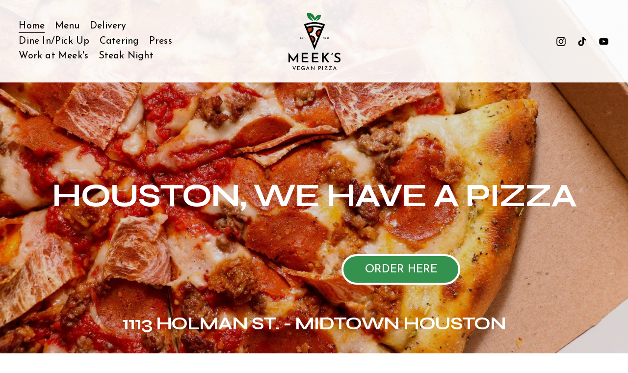

--- FILE ---
content_type: text/html; charset=utf-8
request_url: https://www.google.com/recaptcha/enterprise/anchor?ar=1&k=6LdDFQwjAAAAAPigEvvPgEVbb7QBm-TkVJdDTlAv&co=aHR0cHM6Ly93d3cubWVla3N2ZWdhbnBpenphLmNvbTo0NDM.&hl=en&v=PoyoqOPhxBO7pBk68S4YbpHZ&size=invisible&anchor-ms=20000&execute-ms=30000&cb=ktdz7lofzidi
body_size: 48462
content:
<!DOCTYPE HTML><html dir="ltr" lang="en"><head><meta http-equiv="Content-Type" content="text/html; charset=UTF-8">
<meta http-equiv="X-UA-Compatible" content="IE=edge">
<title>reCAPTCHA</title>
<style type="text/css">
/* cyrillic-ext */
@font-face {
  font-family: 'Roboto';
  font-style: normal;
  font-weight: 400;
  font-stretch: 100%;
  src: url(//fonts.gstatic.com/s/roboto/v48/KFO7CnqEu92Fr1ME7kSn66aGLdTylUAMa3GUBHMdazTgWw.woff2) format('woff2');
  unicode-range: U+0460-052F, U+1C80-1C8A, U+20B4, U+2DE0-2DFF, U+A640-A69F, U+FE2E-FE2F;
}
/* cyrillic */
@font-face {
  font-family: 'Roboto';
  font-style: normal;
  font-weight: 400;
  font-stretch: 100%;
  src: url(//fonts.gstatic.com/s/roboto/v48/KFO7CnqEu92Fr1ME7kSn66aGLdTylUAMa3iUBHMdazTgWw.woff2) format('woff2');
  unicode-range: U+0301, U+0400-045F, U+0490-0491, U+04B0-04B1, U+2116;
}
/* greek-ext */
@font-face {
  font-family: 'Roboto';
  font-style: normal;
  font-weight: 400;
  font-stretch: 100%;
  src: url(//fonts.gstatic.com/s/roboto/v48/KFO7CnqEu92Fr1ME7kSn66aGLdTylUAMa3CUBHMdazTgWw.woff2) format('woff2');
  unicode-range: U+1F00-1FFF;
}
/* greek */
@font-face {
  font-family: 'Roboto';
  font-style: normal;
  font-weight: 400;
  font-stretch: 100%;
  src: url(//fonts.gstatic.com/s/roboto/v48/KFO7CnqEu92Fr1ME7kSn66aGLdTylUAMa3-UBHMdazTgWw.woff2) format('woff2');
  unicode-range: U+0370-0377, U+037A-037F, U+0384-038A, U+038C, U+038E-03A1, U+03A3-03FF;
}
/* math */
@font-face {
  font-family: 'Roboto';
  font-style: normal;
  font-weight: 400;
  font-stretch: 100%;
  src: url(//fonts.gstatic.com/s/roboto/v48/KFO7CnqEu92Fr1ME7kSn66aGLdTylUAMawCUBHMdazTgWw.woff2) format('woff2');
  unicode-range: U+0302-0303, U+0305, U+0307-0308, U+0310, U+0312, U+0315, U+031A, U+0326-0327, U+032C, U+032F-0330, U+0332-0333, U+0338, U+033A, U+0346, U+034D, U+0391-03A1, U+03A3-03A9, U+03B1-03C9, U+03D1, U+03D5-03D6, U+03F0-03F1, U+03F4-03F5, U+2016-2017, U+2034-2038, U+203C, U+2040, U+2043, U+2047, U+2050, U+2057, U+205F, U+2070-2071, U+2074-208E, U+2090-209C, U+20D0-20DC, U+20E1, U+20E5-20EF, U+2100-2112, U+2114-2115, U+2117-2121, U+2123-214F, U+2190, U+2192, U+2194-21AE, U+21B0-21E5, U+21F1-21F2, U+21F4-2211, U+2213-2214, U+2216-22FF, U+2308-230B, U+2310, U+2319, U+231C-2321, U+2336-237A, U+237C, U+2395, U+239B-23B7, U+23D0, U+23DC-23E1, U+2474-2475, U+25AF, U+25B3, U+25B7, U+25BD, U+25C1, U+25CA, U+25CC, U+25FB, U+266D-266F, U+27C0-27FF, U+2900-2AFF, U+2B0E-2B11, U+2B30-2B4C, U+2BFE, U+3030, U+FF5B, U+FF5D, U+1D400-1D7FF, U+1EE00-1EEFF;
}
/* symbols */
@font-face {
  font-family: 'Roboto';
  font-style: normal;
  font-weight: 400;
  font-stretch: 100%;
  src: url(//fonts.gstatic.com/s/roboto/v48/KFO7CnqEu92Fr1ME7kSn66aGLdTylUAMaxKUBHMdazTgWw.woff2) format('woff2');
  unicode-range: U+0001-000C, U+000E-001F, U+007F-009F, U+20DD-20E0, U+20E2-20E4, U+2150-218F, U+2190, U+2192, U+2194-2199, U+21AF, U+21E6-21F0, U+21F3, U+2218-2219, U+2299, U+22C4-22C6, U+2300-243F, U+2440-244A, U+2460-24FF, U+25A0-27BF, U+2800-28FF, U+2921-2922, U+2981, U+29BF, U+29EB, U+2B00-2BFF, U+4DC0-4DFF, U+FFF9-FFFB, U+10140-1018E, U+10190-1019C, U+101A0, U+101D0-101FD, U+102E0-102FB, U+10E60-10E7E, U+1D2C0-1D2D3, U+1D2E0-1D37F, U+1F000-1F0FF, U+1F100-1F1AD, U+1F1E6-1F1FF, U+1F30D-1F30F, U+1F315, U+1F31C, U+1F31E, U+1F320-1F32C, U+1F336, U+1F378, U+1F37D, U+1F382, U+1F393-1F39F, U+1F3A7-1F3A8, U+1F3AC-1F3AF, U+1F3C2, U+1F3C4-1F3C6, U+1F3CA-1F3CE, U+1F3D4-1F3E0, U+1F3ED, U+1F3F1-1F3F3, U+1F3F5-1F3F7, U+1F408, U+1F415, U+1F41F, U+1F426, U+1F43F, U+1F441-1F442, U+1F444, U+1F446-1F449, U+1F44C-1F44E, U+1F453, U+1F46A, U+1F47D, U+1F4A3, U+1F4B0, U+1F4B3, U+1F4B9, U+1F4BB, U+1F4BF, U+1F4C8-1F4CB, U+1F4D6, U+1F4DA, U+1F4DF, U+1F4E3-1F4E6, U+1F4EA-1F4ED, U+1F4F7, U+1F4F9-1F4FB, U+1F4FD-1F4FE, U+1F503, U+1F507-1F50B, U+1F50D, U+1F512-1F513, U+1F53E-1F54A, U+1F54F-1F5FA, U+1F610, U+1F650-1F67F, U+1F687, U+1F68D, U+1F691, U+1F694, U+1F698, U+1F6AD, U+1F6B2, U+1F6B9-1F6BA, U+1F6BC, U+1F6C6-1F6CF, U+1F6D3-1F6D7, U+1F6E0-1F6EA, U+1F6F0-1F6F3, U+1F6F7-1F6FC, U+1F700-1F7FF, U+1F800-1F80B, U+1F810-1F847, U+1F850-1F859, U+1F860-1F887, U+1F890-1F8AD, U+1F8B0-1F8BB, U+1F8C0-1F8C1, U+1F900-1F90B, U+1F93B, U+1F946, U+1F984, U+1F996, U+1F9E9, U+1FA00-1FA6F, U+1FA70-1FA7C, U+1FA80-1FA89, U+1FA8F-1FAC6, U+1FACE-1FADC, U+1FADF-1FAE9, U+1FAF0-1FAF8, U+1FB00-1FBFF;
}
/* vietnamese */
@font-face {
  font-family: 'Roboto';
  font-style: normal;
  font-weight: 400;
  font-stretch: 100%;
  src: url(//fonts.gstatic.com/s/roboto/v48/KFO7CnqEu92Fr1ME7kSn66aGLdTylUAMa3OUBHMdazTgWw.woff2) format('woff2');
  unicode-range: U+0102-0103, U+0110-0111, U+0128-0129, U+0168-0169, U+01A0-01A1, U+01AF-01B0, U+0300-0301, U+0303-0304, U+0308-0309, U+0323, U+0329, U+1EA0-1EF9, U+20AB;
}
/* latin-ext */
@font-face {
  font-family: 'Roboto';
  font-style: normal;
  font-weight: 400;
  font-stretch: 100%;
  src: url(//fonts.gstatic.com/s/roboto/v48/KFO7CnqEu92Fr1ME7kSn66aGLdTylUAMa3KUBHMdazTgWw.woff2) format('woff2');
  unicode-range: U+0100-02BA, U+02BD-02C5, U+02C7-02CC, U+02CE-02D7, U+02DD-02FF, U+0304, U+0308, U+0329, U+1D00-1DBF, U+1E00-1E9F, U+1EF2-1EFF, U+2020, U+20A0-20AB, U+20AD-20C0, U+2113, U+2C60-2C7F, U+A720-A7FF;
}
/* latin */
@font-face {
  font-family: 'Roboto';
  font-style: normal;
  font-weight: 400;
  font-stretch: 100%;
  src: url(//fonts.gstatic.com/s/roboto/v48/KFO7CnqEu92Fr1ME7kSn66aGLdTylUAMa3yUBHMdazQ.woff2) format('woff2');
  unicode-range: U+0000-00FF, U+0131, U+0152-0153, U+02BB-02BC, U+02C6, U+02DA, U+02DC, U+0304, U+0308, U+0329, U+2000-206F, U+20AC, U+2122, U+2191, U+2193, U+2212, U+2215, U+FEFF, U+FFFD;
}
/* cyrillic-ext */
@font-face {
  font-family: 'Roboto';
  font-style: normal;
  font-weight: 500;
  font-stretch: 100%;
  src: url(//fonts.gstatic.com/s/roboto/v48/KFO7CnqEu92Fr1ME7kSn66aGLdTylUAMa3GUBHMdazTgWw.woff2) format('woff2');
  unicode-range: U+0460-052F, U+1C80-1C8A, U+20B4, U+2DE0-2DFF, U+A640-A69F, U+FE2E-FE2F;
}
/* cyrillic */
@font-face {
  font-family: 'Roboto';
  font-style: normal;
  font-weight: 500;
  font-stretch: 100%;
  src: url(//fonts.gstatic.com/s/roboto/v48/KFO7CnqEu92Fr1ME7kSn66aGLdTylUAMa3iUBHMdazTgWw.woff2) format('woff2');
  unicode-range: U+0301, U+0400-045F, U+0490-0491, U+04B0-04B1, U+2116;
}
/* greek-ext */
@font-face {
  font-family: 'Roboto';
  font-style: normal;
  font-weight: 500;
  font-stretch: 100%;
  src: url(//fonts.gstatic.com/s/roboto/v48/KFO7CnqEu92Fr1ME7kSn66aGLdTylUAMa3CUBHMdazTgWw.woff2) format('woff2');
  unicode-range: U+1F00-1FFF;
}
/* greek */
@font-face {
  font-family: 'Roboto';
  font-style: normal;
  font-weight: 500;
  font-stretch: 100%;
  src: url(//fonts.gstatic.com/s/roboto/v48/KFO7CnqEu92Fr1ME7kSn66aGLdTylUAMa3-UBHMdazTgWw.woff2) format('woff2');
  unicode-range: U+0370-0377, U+037A-037F, U+0384-038A, U+038C, U+038E-03A1, U+03A3-03FF;
}
/* math */
@font-face {
  font-family: 'Roboto';
  font-style: normal;
  font-weight: 500;
  font-stretch: 100%;
  src: url(//fonts.gstatic.com/s/roboto/v48/KFO7CnqEu92Fr1ME7kSn66aGLdTylUAMawCUBHMdazTgWw.woff2) format('woff2');
  unicode-range: U+0302-0303, U+0305, U+0307-0308, U+0310, U+0312, U+0315, U+031A, U+0326-0327, U+032C, U+032F-0330, U+0332-0333, U+0338, U+033A, U+0346, U+034D, U+0391-03A1, U+03A3-03A9, U+03B1-03C9, U+03D1, U+03D5-03D6, U+03F0-03F1, U+03F4-03F5, U+2016-2017, U+2034-2038, U+203C, U+2040, U+2043, U+2047, U+2050, U+2057, U+205F, U+2070-2071, U+2074-208E, U+2090-209C, U+20D0-20DC, U+20E1, U+20E5-20EF, U+2100-2112, U+2114-2115, U+2117-2121, U+2123-214F, U+2190, U+2192, U+2194-21AE, U+21B0-21E5, U+21F1-21F2, U+21F4-2211, U+2213-2214, U+2216-22FF, U+2308-230B, U+2310, U+2319, U+231C-2321, U+2336-237A, U+237C, U+2395, U+239B-23B7, U+23D0, U+23DC-23E1, U+2474-2475, U+25AF, U+25B3, U+25B7, U+25BD, U+25C1, U+25CA, U+25CC, U+25FB, U+266D-266F, U+27C0-27FF, U+2900-2AFF, U+2B0E-2B11, U+2B30-2B4C, U+2BFE, U+3030, U+FF5B, U+FF5D, U+1D400-1D7FF, U+1EE00-1EEFF;
}
/* symbols */
@font-face {
  font-family: 'Roboto';
  font-style: normal;
  font-weight: 500;
  font-stretch: 100%;
  src: url(//fonts.gstatic.com/s/roboto/v48/KFO7CnqEu92Fr1ME7kSn66aGLdTylUAMaxKUBHMdazTgWw.woff2) format('woff2');
  unicode-range: U+0001-000C, U+000E-001F, U+007F-009F, U+20DD-20E0, U+20E2-20E4, U+2150-218F, U+2190, U+2192, U+2194-2199, U+21AF, U+21E6-21F0, U+21F3, U+2218-2219, U+2299, U+22C4-22C6, U+2300-243F, U+2440-244A, U+2460-24FF, U+25A0-27BF, U+2800-28FF, U+2921-2922, U+2981, U+29BF, U+29EB, U+2B00-2BFF, U+4DC0-4DFF, U+FFF9-FFFB, U+10140-1018E, U+10190-1019C, U+101A0, U+101D0-101FD, U+102E0-102FB, U+10E60-10E7E, U+1D2C0-1D2D3, U+1D2E0-1D37F, U+1F000-1F0FF, U+1F100-1F1AD, U+1F1E6-1F1FF, U+1F30D-1F30F, U+1F315, U+1F31C, U+1F31E, U+1F320-1F32C, U+1F336, U+1F378, U+1F37D, U+1F382, U+1F393-1F39F, U+1F3A7-1F3A8, U+1F3AC-1F3AF, U+1F3C2, U+1F3C4-1F3C6, U+1F3CA-1F3CE, U+1F3D4-1F3E0, U+1F3ED, U+1F3F1-1F3F3, U+1F3F5-1F3F7, U+1F408, U+1F415, U+1F41F, U+1F426, U+1F43F, U+1F441-1F442, U+1F444, U+1F446-1F449, U+1F44C-1F44E, U+1F453, U+1F46A, U+1F47D, U+1F4A3, U+1F4B0, U+1F4B3, U+1F4B9, U+1F4BB, U+1F4BF, U+1F4C8-1F4CB, U+1F4D6, U+1F4DA, U+1F4DF, U+1F4E3-1F4E6, U+1F4EA-1F4ED, U+1F4F7, U+1F4F9-1F4FB, U+1F4FD-1F4FE, U+1F503, U+1F507-1F50B, U+1F50D, U+1F512-1F513, U+1F53E-1F54A, U+1F54F-1F5FA, U+1F610, U+1F650-1F67F, U+1F687, U+1F68D, U+1F691, U+1F694, U+1F698, U+1F6AD, U+1F6B2, U+1F6B9-1F6BA, U+1F6BC, U+1F6C6-1F6CF, U+1F6D3-1F6D7, U+1F6E0-1F6EA, U+1F6F0-1F6F3, U+1F6F7-1F6FC, U+1F700-1F7FF, U+1F800-1F80B, U+1F810-1F847, U+1F850-1F859, U+1F860-1F887, U+1F890-1F8AD, U+1F8B0-1F8BB, U+1F8C0-1F8C1, U+1F900-1F90B, U+1F93B, U+1F946, U+1F984, U+1F996, U+1F9E9, U+1FA00-1FA6F, U+1FA70-1FA7C, U+1FA80-1FA89, U+1FA8F-1FAC6, U+1FACE-1FADC, U+1FADF-1FAE9, U+1FAF0-1FAF8, U+1FB00-1FBFF;
}
/* vietnamese */
@font-face {
  font-family: 'Roboto';
  font-style: normal;
  font-weight: 500;
  font-stretch: 100%;
  src: url(//fonts.gstatic.com/s/roboto/v48/KFO7CnqEu92Fr1ME7kSn66aGLdTylUAMa3OUBHMdazTgWw.woff2) format('woff2');
  unicode-range: U+0102-0103, U+0110-0111, U+0128-0129, U+0168-0169, U+01A0-01A1, U+01AF-01B0, U+0300-0301, U+0303-0304, U+0308-0309, U+0323, U+0329, U+1EA0-1EF9, U+20AB;
}
/* latin-ext */
@font-face {
  font-family: 'Roboto';
  font-style: normal;
  font-weight: 500;
  font-stretch: 100%;
  src: url(//fonts.gstatic.com/s/roboto/v48/KFO7CnqEu92Fr1ME7kSn66aGLdTylUAMa3KUBHMdazTgWw.woff2) format('woff2');
  unicode-range: U+0100-02BA, U+02BD-02C5, U+02C7-02CC, U+02CE-02D7, U+02DD-02FF, U+0304, U+0308, U+0329, U+1D00-1DBF, U+1E00-1E9F, U+1EF2-1EFF, U+2020, U+20A0-20AB, U+20AD-20C0, U+2113, U+2C60-2C7F, U+A720-A7FF;
}
/* latin */
@font-face {
  font-family: 'Roboto';
  font-style: normal;
  font-weight: 500;
  font-stretch: 100%;
  src: url(//fonts.gstatic.com/s/roboto/v48/KFO7CnqEu92Fr1ME7kSn66aGLdTylUAMa3yUBHMdazQ.woff2) format('woff2');
  unicode-range: U+0000-00FF, U+0131, U+0152-0153, U+02BB-02BC, U+02C6, U+02DA, U+02DC, U+0304, U+0308, U+0329, U+2000-206F, U+20AC, U+2122, U+2191, U+2193, U+2212, U+2215, U+FEFF, U+FFFD;
}
/* cyrillic-ext */
@font-face {
  font-family: 'Roboto';
  font-style: normal;
  font-weight: 900;
  font-stretch: 100%;
  src: url(//fonts.gstatic.com/s/roboto/v48/KFO7CnqEu92Fr1ME7kSn66aGLdTylUAMa3GUBHMdazTgWw.woff2) format('woff2');
  unicode-range: U+0460-052F, U+1C80-1C8A, U+20B4, U+2DE0-2DFF, U+A640-A69F, U+FE2E-FE2F;
}
/* cyrillic */
@font-face {
  font-family: 'Roboto';
  font-style: normal;
  font-weight: 900;
  font-stretch: 100%;
  src: url(//fonts.gstatic.com/s/roboto/v48/KFO7CnqEu92Fr1ME7kSn66aGLdTylUAMa3iUBHMdazTgWw.woff2) format('woff2');
  unicode-range: U+0301, U+0400-045F, U+0490-0491, U+04B0-04B1, U+2116;
}
/* greek-ext */
@font-face {
  font-family: 'Roboto';
  font-style: normal;
  font-weight: 900;
  font-stretch: 100%;
  src: url(//fonts.gstatic.com/s/roboto/v48/KFO7CnqEu92Fr1ME7kSn66aGLdTylUAMa3CUBHMdazTgWw.woff2) format('woff2');
  unicode-range: U+1F00-1FFF;
}
/* greek */
@font-face {
  font-family: 'Roboto';
  font-style: normal;
  font-weight: 900;
  font-stretch: 100%;
  src: url(//fonts.gstatic.com/s/roboto/v48/KFO7CnqEu92Fr1ME7kSn66aGLdTylUAMa3-UBHMdazTgWw.woff2) format('woff2');
  unicode-range: U+0370-0377, U+037A-037F, U+0384-038A, U+038C, U+038E-03A1, U+03A3-03FF;
}
/* math */
@font-face {
  font-family: 'Roboto';
  font-style: normal;
  font-weight: 900;
  font-stretch: 100%;
  src: url(//fonts.gstatic.com/s/roboto/v48/KFO7CnqEu92Fr1ME7kSn66aGLdTylUAMawCUBHMdazTgWw.woff2) format('woff2');
  unicode-range: U+0302-0303, U+0305, U+0307-0308, U+0310, U+0312, U+0315, U+031A, U+0326-0327, U+032C, U+032F-0330, U+0332-0333, U+0338, U+033A, U+0346, U+034D, U+0391-03A1, U+03A3-03A9, U+03B1-03C9, U+03D1, U+03D5-03D6, U+03F0-03F1, U+03F4-03F5, U+2016-2017, U+2034-2038, U+203C, U+2040, U+2043, U+2047, U+2050, U+2057, U+205F, U+2070-2071, U+2074-208E, U+2090-209C, U+20D0-20DC, U+20E1, U+20E5-20EF, U+2100-2112, U+2114-2115, U+2117-2121, U+2123-214F, U+2190, U+2192, U+2194-21AE, U+21B0-21E5, U+21F1-21F2, U+21F4-2211, U+2213-2214, U+2216-22FF, U+2308-230B, U+2310, U+2319, U+231C-2321, U+2336-237A, U+237C, U+2395, U+239B-23B7, U+23D0, U+23DC-23E1, U+2474-2475, U+25AF, U+25B3, U+25B7, U+25BD, U+25C1, U+25CA, U+25CC, U+25FB, U+266D-266F, U+27C0-27FF, U+2900-2AFF, U+2B0E-2B11, U+2B30-2B4C, U+2BFE, U+3030, U+FF5B, U+FF5D, U+1D400-1D7FF, U+1EE00-1EEFF;
}
/* symbols */
@font-face {
  font-family: 'Roboto';
  font-style: normal;
  font-weight: 900;
  font-stretch: 100%;
  src: url(//fonts.gstatic.com/s/roboto/v48/KFO7CnqEu92Fr1ME7kSn66aGLdTylUAMaxKUBHMdazTgWw.woff2) format('woff2');
  unicode-range: U+0001-000C, U+000E-001F, U+007F-009F, U+20DD-20E0, U+20E2-20E4, U+2150-218F, U+2190, U+2192, U+2194-2199, U+21AF, U+21E6-21F0, U+21F3, U+2218-2219, U+2299, U+22C4-22C6, U+2300-243F, U+2440-244A, U+2460-24FF, U+25A0-27BF, U+2800-28FF, U+2921-2922, U+2981, U+29BF, U+29EB, U+2B00-2BFF, U+4DC0-4DFF, U+FFF9-FFFB, U+10140-1018E, U+10190-1019C, U+101A0, U+101D0-101FD, U+102E0-102FB, U+10E60-10E7E, U+1D2C0-1D2D3, U+1D2E0-1D37F, U+1F000-1F0FF, U+1F100-1F1AD, U+1F1E6-1F1FF, U+1F30D-1F30F, U+1F315, U+1F31C, U+1F31E, U+1F320-1F32C, U+1F336, U+1F378, U+1F37D, U+1F382, U+1F393-1F39F, U+1F3A7-1F3A8, U+1F3AC-1F3AF, U+1F3C2, U+1F3C4-1F3C6, U+1F3CA-1F3CE, U+1F3D4-1F3E0, U+1F3ED, U+1F3F1-1F3F3, U+1F3F5-1F3F7, U+1F408, U+1F415, U+1F41F, U+1F426, U+1F43F, U+1F441-1F442, U+1F444, U+1F446-1F449, U+1F44C-1F44E, U+1F453, U+1F46A, U+1F47D, U+1F4A3, U+1F4B0, U+1F4B3, U+1F4B9, U+1F4BB, U+1F4BF, U+1F4C8-1F4CB, U+1F4D6, U+1F4DA, U+1F4DF, U+1F4E3-1F4E6, U+1F4EA-1F4ED, U+1F4F7, U+1F4F9-1F4FB, U+1F4FD-1F4FE, U+1F503, U+1F507-1F50B, U+1F50D, U+1F512-1F513, U+1F53E-1F54A, U+1F54F-1F5FA, U+1F610, U+1F650-1F67F, U+1F687, U+1F68D, U+1F691, U+1F694, U+1F698, U+1F6AD, U+1F6B2, U+1F6B9-1F6BA, U+1F6BC, U+1F6C6-1F6CF, U+1F6D3-1F6D7, U+1F6E0-1F6EA, U+1F6F0-1F6F3, U+1F6F7-1F6FC, U+1F700-1F7FF, U+1F800-1F80B, U+1F810-1F847, U+1F850-1F859, U+1F860-1F887, U+1F890-1F8AD, U+1F8B0-1F8BB, U+1F8C0-1F8C1, U+1F900-1F90B, U+1F93B, U+1F946, U+1F984, U+1F996, U+1F9E9, U+1FA00-1FA6F, U+1FA70-1FA7C, U+1FA80-1FA89, U+1FA8F-1FAC6, U+1FACE-1FADC, U+1FADF-1FAE9, U+1FAF0-1FAF8, U+1FB00-1FBFF;
}
/* vietnamese */
@font-face {
  font-family: 'Roboto';
  font-style: normal;
  font-weight: 900;
  font-stretch: 100%;
  src: url(//fonts.gstatic.com/s/roboto/v48/KFO7CnqEu92Fr1ME7kSn66aGLdTylUAMa3OUBHMdazTgWw.woff2) format('woff2');
  unicode-range: U+0102-0103, U+0110-0111, U+0128-0129, U+0168-0169, U+01A0-01A1, U+01AF-01B0, U+0300-0301, U+0303-0304, U+0308-0309, U+0323, U+0329, U+1EA0-1EF9, U+20AB;
}
/* latin-ext */
@font-face {
  font-family: 'Roboto';
  font-style: normal;
  font-weight: 900;
  font-stretch: 100%;
  src: url(//fonts.gstatic.com/s/roboto/v48/KFO7CnqEu92Fr1ME7kSn66aGLdTylUAMa3KUBHMdazTgWw.woff2) format('woff2');
  unicode-range: U+0100-02BA, U+02BD-02C5, U+02C7-02CC, U+02CE-02D7, U+02DD-02FF, U+0304, U+0308, U+0329, U+1D00-1DBF, U+1E00-1E9F, U+1EF2-1EFF, U+2020, U+20A0-20AB, U+20AD-20C0, U+2113, U+2C60-2C7F, U+A720-A7FF;
}
/* latin */
@font-face {
  font-family: 'Roboto';
  font-style: normal;
  font-weight: 900;
  font-stretch: 100%;
  src: url(//fonts.gstatic.com/s/roboto/v48/KFO7CnqEu92Fr1ME7kSn66aGLdTylUAMa3yUBHMdazQ.woff2) format('woff2');
  unicode-range: U+0000-00FF, U+0131, U+0152-0153, U+02BB-02BC, U+02C6, U+02DA, U+02DC, U+0304, U+0308, U+0329, U+2000-206F, U+20AC, U+2122, U+2191, U+2193, U+2212, U+2215, U+FEFF, U+FFFD;
}

</style>
<link rel="stylesheet" type="text/css" href="https://www.gstatic.com/recaptcha/releases/PoyoqOPhxBO7pBk68S4YbpHZ/styles__ltr.css">
<script nonce="dO2SJ1yST9lvaZXfd0gZOQ" type="text/javascript">window['__recaptcha_api'] = 'https://www.google.com/recaptcha/enterprise/';</script>
<script type="text/javascript" src="https://www.gstatic.com/recaptcha/releases/PoyoqOPhxBO7pBk68S4YbpHZ/recaptcha__en.js" nonce="dO2SJ1yST9lvaZXfd0gZOQ">
      
    </script></head>
<body><div id="rc-anchor-alert" class="rc-anchor-alert"></div>
<input type="hidden" id="recaptcha-token" value="[base64]">
<script type="text/javascript" nonce="dO2SJ1yST9lvaZXfd0gZOQ">
      recaptcha.anchor.Main.init("[\x22ainput\x22,[\x22bgdata\x22,\x22\x22,\[base64]/[base64]/[base64]/[base64]/[base64]/[base64]/[base64]/[base64]/[base64]/[base64]\\u003d\x22,\[base64]\\u003d\x22,\x22d8ObwqA4w69Zw73CscO2w6zCg3B8cRvDp8OYdFlCQ8Kvw7c1KlXCisOPwo3ClgVFw5UifUk4wpwew7LCgMKkwq8OwrbCkcO3wrxKwqQiw6JwPV/DpBhjIBFgw6Y/VEFKHMK7wrHDqhB5Z3UnwqLDjMKrNw8hJEYJwr7DpcKdw6bCkcOawrAGw4HDj8OZwptZQsKYw5HDn8KLwrbCgHd9w5jClMK6b8O/M8K9w7DDpcORSsOTbDwhfArDoTgFw7Iqwo3DuU3DqBHCt8OKw5TDqi3DscOcfRXDqhtmwpQ/O8O1JETDqGTCkGtHJcO2FDbCpAFww4DCqRcKw5HCqiXDoVtgwrhBfiA3woEUwqpQWCDDiEV5dcOkw4EVwr/DqcK+HMOyRsK1w5rDmsO3dnBmw4LDp8K0w4NNw5rCs3PCosO2w4lKwqNWw4/DosOsw4kmQi/Cpjgrwqkhw67DucOnwpcKNn9gwpRhw4zDnRbCusOfw4Y6wqxOwqIYZcOzwo/[base64]/[base64]/CqEHDo8KTw6TCgCvDui/DgD/DssKLwonCr8OdAsKGw6k/[base64]/[base64]/DtsOYwoLCq8KCGMOGSwDDhiR4wpbCjMOIDMO5wo9iwo9zPcOOw7MjXFXClMOawqFtZsK1NDjCi8O/WRIdancCfnrCtF9UGH3DnMKDJEBvU8OES8Knw4bCoWPDq8O4w58vw67CrTrCm8KDPkLCqcOkZsK5AUvDtz/ChxRNwpB2w7RwwrvCrkzDisKOY3zCkcOHPErDrizDoGYSw6bDtDcIwrcxw4PCtGsTwrUSQMKAAsKiwqrDsCQOw63CnsOLX8OQwqdfw4ZpwqnClC0RI3/CuXDCmMKMw6fCim/DrXosTD8kCcOywpJtwoPDo8KWwrTDuGfCogkKwqUSeMK6wpnDrMKnw5nCjUE1wpkFPMKQwrPCu8K5dnwPwo0tLsO0VcK6w7cVYj/DnlhNw7XCiMKdUHUPe2DCksKXDcOKwojDlcKaMsKfw4QsDMOregbDplTDqsKNY8Opw5rCmcKrwpxzHgoMw7lJeDHDlsKrw7BkPDDDgxfCqcKDwqxmWC0Ow4nCvQoJwoEhLBLDg8OIwpjCjW5Bw5Nawp7CrC/DoDtgw6HDuyvCn8K7w4UUU8Krwo7DhGXDkmLDicK6wo4XUEUuw5wCwqwKZsOrHcOywofCpB7CvEDCnMKYaAFddMKjwojCq8Olw6/DrcK/NBBERxjDqXfDrcK/WkwMc8OzJ8Ozw4HDj8OPPcKew44nZsKWwr9nTMOKw6XDqyF5w53DmsKDVMOZw5EqwpErw5PClcKSQcKLwrAdw7bCqcOgVAzDsFUvw7/[base64]/w5U+LRXClGcpW03CsFjCnsKoKcO6AcK+w4HChcOSwpRSMsOqwqF+SmLDncKODibCszltDU7DpMOPw6HDksO/woFKwoDCgMKPw5FOw4V4w4onw73Cnw5rw4kewr8Ow64dT8KuWMKvNcOjw4oCRMK+wqdcDMO9w7s0w5BBwpYHwqfClMOSC8K7w4nCoxFPwrt4w69EXUhDw47Dp8KawobDvyHCu8O/GcKIw6c/cMO/wqF6XWnCrcOGwofCvT/Cm8KAAMK7w5HDpRrCvsKKwqU9wrvDkT48blQLVcOiwqQZwoDCnsKAcMOew47Cm8Ogw6TCrsONAxwMBsKRMMKEey0+KmzDsStGwqI/b3jDpcKlGcO0XcKlwpMmwrzDoRtxw6zDkMKcasOVdzPDvsKnw6JzWQfDiMKnZEN+w64qVMOYw7Ufw7jCiwvCo1DChz/DosO2PMOSw6TDgA7DqMKjworDpUV9OMK4J8O5w4fDnlLDpMKlf8OGw6bCj8K4O1hfwonDl2rDvA3Cr0diXMObdnVsI8KVw5jCq8KDfEbCu17DixTCscKgw5VfwrsfRcO8w5rDvMKMw7EIwqZDDcOMDwI5w7MmVXjDmcKSfMO0w5nCjkwjMCXDsi/DgsKXw5TCvsOuwqPDnDQgw5PDpWbDlMOyw5Izw7vCtEVhCcKJVsK5wrrCgMOPa1DDr09IwpfDpsOOwrYGwp/Dql3CksKlW3hBchQBdSw/WcK7w4/[base64]/DljxOO2ITAcONL2sGbFrCtMKeUz1vQFFIw5/CqMOuwofCpMO8aX0OOcK4wpM8wrs2w4fDlMO8Mz3DkyReUcOpdSfCoMKmIjnDoMOUfsK0w6NQwq/ChhLDnlfCgjDCjGXCkVnDr8K0Ox4Vw5VCw48DSMK6NMKRHwkPPR/CmS/DnknDo3jDpGPClsKpwoINwqbCoMK9N3PDpynCjcKBIjbCjRrDt8Krw65DFsKZQW45w5vCvXzDlhHDk8O0WsO/w7fCoT4CYyfCkinDvVTCpQAtKxzCtcOrw5wRw7PDhMKXYxbDuxVwNy7DosKOwpnCrG7DkcOCOSvDvsONKltPw5N8w7nDscKJTxjCosO2BTwORsO7Eg3Dg0XDlcOKDUXCkBw2KcK/wp3CgMKmWsO0w4LCuChTwrpywplGEmHCosOjLsKnwptPJURKBzBCDMK6GThveQ3DnRl7MhNhworCnTPCrsK/[base64]/aBDDiSFGw6TDrMO6WmTDpcO6DldwJcOzwqLDscK+w5zCrijCg8O4C3rCgMKaw6IYw7/CgAjClcOLLMOlw5MjJXIowpDCmgxQXCXDkyoXZzIyw6Yjw4XDnsOxw6snVh8XLXMKwrPDhgTCiEsxOcK/EjfDm8OVSxLDujXDhcK0YABVVcKCw4DDgkwsw4zCvcKOfsOkw4jDqMOpw5MYwqXDqcKWc2/Cj1xSw67DhsKaw7tBXQbDi8KHJMKzw71GCsOWw7/DtMOvw4DCo8KePcO7wpLCmcKKRgxEUQxHY3YmwqFmQjBOWWQ2D8OjKMOcVynDq8KeEWcOw7DDj0LCnMKDG8KeBMOvwoHDqn4zFHNSw5p1RcKzw4sMXsOVw4fDvxPCkhQewqvDnDkPwqxuMHEfw7vDgMOVbG3DscKoSsOTZcKLLsKfw53CtyfDksO5B8K9GkjDi3/CicO8w53CuixUf8O+wr9fJltmeWvCkGAse8Kgw4ICwp8DemvCjXrCnEE7wpFow5fDssOlwrnDi8OxDQlbwrM5dsKFakoKPQTCiWxGVhRPwrwrZFljc2JTR1BrLhEXwqgvKQTDsMO5SMOgw6TDtwLCpsKnBMOIcCxaw4/DgcOEWTkLw6MoU8KHw7/[base64]/ClcOTwoLCiGluakHCjcKkw53DisOBw4fCoC8ew5TDnMOpwo0Qw7MHw7FWKF0FwpnCk8KkCRHCosO/WTLCkV/[base64]/CmHRJwrI7wq88XilwwqxQMMKeZcKgLMOPwr3ChcKuwr7DoELCmS1jw5tpw7JZBAHCnHTCh003HsOAw44AfCTCtsO9acKoKMKlT8KePcO4w5vDr2zCtk/DknNiIcKGTcOrG8Knw4NZNTlSw4t5RWJKTcOddyxXAMKAeGcpw6DCjSsoETtobcOQwrUAYFfCgMO2UcOxw6vCryk0NMO/[base64]/[base64]/DuE3DoTAoDcKIExbDqsK3wq41Hy84wrLCnsKAezLCul57w4HCiA0CWsKZbcOKw6BFwooTbDYNwoXCgiTCgMK9JG0TOjEeOW3ChMOHUx7DtQ3Cm2MWGcO+w5nCp8KFGwc/wrpIwoHCnTY8IELCmz8gwqxFwplMcG0fOcOzwqfCv8K0w4N8w6XCtcKhDiLCscOPwr9qwr3Cm0/CqcOAKBjCssKXw5t4w6EQwrrCrcK2wqUXw4PDrUjDiMKyw5RfEAbDqcKDOjfCn0dqVmvCjsOYE8KCRcO4w49TPsK9w4VeSHldeCrClSY5Qydbw798CFALSQcoCm8Lw6tvw7kDwrMhwpfCmzUBw7sow6x2WcOyw54JU8KaMMObw7J8w6xNVW1HwqJkNMKGwpl8wr/Dtyh4wrh2G8KuJz0awq3Dr8OKDsO5w6YvcwwVDcOaA1nDqQwjw6rDoMO6K1TCvRjCncOVIMOpZsK7X8KxwqPCul4iwq0zwr7DoWvDgsOhF8OLw4zDmsOww4cDwptfw48AMDTCnsKJNcKbGcOeXWXDs2/Dp8KKwpPCq10Mwo4Bw5XDpMOrwpV2wrLCo8KBWsK0fMKEP8KYfmjDnFNgwqXDsmtUcirCvcK0BmJTJsOkIMK3w7ZgQmjDlcK3JcOdUQbDjljCq8KQw5zCvH14wrg/wrxFw5bDoDHCiMKaGzYKwqYGwoTDs8K2wq7Di8OMw6hyw6rDpsOcw47CicKKwq3Dv1vCpydKOAhkw7bDhcOJw7tBE3gyAQPDggxCMMKUw5chw5HDn8KGw7DCu8OKw6AAw7o8DsOmwr8Dw4VaP8OIwo/Cn2TDjMKBworDs8ONG8OWdMOBwrsdfcOkXMOVD2jCjMK8w63DlD7CsMK2wqNMwrzDp8K3wqPCt3hewqzDm8ObNMOWRsO7BcOENcOGw4Nvw4LCisOcw4nCj8OAw7/Du8K2ccO4w4d5wotjGMKPw5sOwoLDkgwwQFErw4dswqpKICxbbMKbwpDCosKzw5TCuHPCnDwmd8O6JsOCE8OHw7fCn8KAVRfDizBTGQbCoMOOdcOsfHkNRsOZI3rDrcOuBMK4w6XCjMOvPsKHw6jDh3/DjybClGjCqMOJw5DDhcK+JEkRA2lpAhzCg8Kfw5bCrsKSwpXDkMOVXMKSBDd3Jko6wo4UesOEMxXDkMKRwp0Iw4rCm1kZwpzCqcKxwo/CuyvDicOFw5vDrsOowqcUwollasKCwpDDjMKwN8OKHsOPwpjCvsOQEVXClRLDt03Cs8KWw79hKFUdMMOKwqMTAMKMwqvDlMOsfDTDl8O4UsOXwoTCtcKWUMKTNAoCQwTCosOFZ8KdQWxWw43ChwkFEMOGEwdqwr/DmMKWaX/CgMO3w7p6JMKPTsO3wogJw5I/ecOlwoMnbzMCaF5pQHnCpcKWIMK6bWXDjMKkAMKrZloSw4HCl8OaXcOEcQzDs8Oaw4U9CcKbw6Nzw50oSxFFDsOLCWjCrT7CuMOzR8OfczTCh8OewodPwqY5wo3DmcOBwpXDp10Yw68jwq0EUMKOGsOgYT8NdMK+wqHDnhV9c1TDn8OGST5GIMK/dREwwrVZTFnDncKLDcKKWzvDh1LCmHgmHsOPwrYtURUpOwLDvMOlQmrCkcOJw6V+C8K+w4jDm8OCV8OsS8KAwo/CnMK1wpHDgRtkw5/DicKuG8KYBMKjb8KNf3jCm1HCscOXSMOtQQhYwqc8wpfCqUPCo147XcOrDUrCpg8YwrwBJX7Dix/DtEvCgWnDm8O4w5TDoMK0wpfCnh7CjmjDjsKTwrh/L8K3w4Ixw6vCnmVwwqlKKzfDoFrDqMKVwo0uFXrCgBvDhMK9CxXCo1A0PAAAwqMBVMOFw7/[base64]/DrWXDhE7CnsO5woVTecOgD8Osw5nCmwjDsBZjwonDiMKQU8OTw53DsMOHw5giFMOuwonDrcONK8KwwrlTZMKGUTnDl8Ogw6PCnD0Qw5HDvsKDam/DoHrDscK3wppqw6A6G8OSw5Z4TMKuSi/CqsKJIjnCiGTDhAVCTsOFb2/[base64]/w5kUwqBMCsORNHt3UMOww487wrvDnsOlwrg1w5HDgQ/[base64]/[base64]/[base64]/AsKvwp8xw54EEjbCqUVYMUxiGinCiFlPQhDDvivDgEJiwpzDm2ElwovCt8K6cCZ4wpvCoMOrw70Uw7M+w7wyDsKkw7/ChC3CmV/CgEkew4/DiVnCkcKDwpcUwqQ6fMKXwpjCqcOvwqhFw7wBw7nDvhvCrSRWWhnCtsOOw6fCssKwG8Olw6fDk1bDh8OqbsKgFFsww47CjcO4ZFE3fcK/[base64]/Di8O4wrrCnkkpO8KtIMOxwovCulPDuSDCtE3DmB7DijMlFsKZEgZjJSVtwrFKcMKPw4wrd8O8ZlEXXFTDrD7CksKUdg/CoTI/PcKlJUrDqsOZCXPDpcOIScOeKgg5w67DoMO5WwjCusO3LxnDll4ewrxFwrhPwr8EwoJxwpokZCzDnH7DvMOBKRcTGDDCgsKrwrlsO0XCq8O2ZBzCvCzDosKLC8KbAsKyQsOlw5hIwrnDn0bCih7DlAQ9w5LCgcK/[base64]/K8KQXcOmw5x1T3bCocO5w6DDjgfCmMOjSUFtByjDh8K/[base64]/LUbCnsKRw5wTPTHCuMOEw5XDisOsw441w6Z+AV7CuBPCixrDlsOpwpXDmlIcfsKwwp3CvXdnKi/Cvig2wrh5C8KKA2lQbG7DgmlCwpBAwpHDsCvDul8QwpMNBUHCiVbCksO5wotebl/DjMKlwqrCpcOgw5c7X8OlXx3Dk8KUNyFkw7E9QxdwZ8OTEMOOMXbDligXemrCkl1iw4taGUTDnsOxBMO/wrTCh0LClMOqw4DCkMKaFz4ZwpXCssKvwpRhwpNQKMOcDMOPTsO0w5FSwoDCuBPCucOONAzCq03Ci8KrQTnChcKwdcO4w7/Cj8OWwp0WwrtiXHjDmcOxGiJNwqHCtVXDrUXDnlRsMXRLw6jDi3VjcFLDrkfCk8O3cGIhw7N3MFcJasKLAMOpG33DpE/[base64]/Cg8OiRjHCq8K7L8K1wo/CkkwZRHPDuHHDocO9w6liZcKIHcK1wqFMw5FfbXbCpsO+PcKaJwBHwqTDjVFEw7JxXHnChTN/[base64]/[base64]/RX/[base64]/Di8K+FsOvfDRMw6zDkAPDscK5fV4THsOVw7fDikYVwrrDhcKiwp5ww7nDpx5zKMOuUcOhBDHDgsKwdWJnwq8gJcO5LU3Dl3tUwplgwqIdwpcFYQbCgGvCvnXDo3nDnEXDvMOlNQtNLAMAwq3Dk2YUw7zDg8OSw5QIw57Dl8OtfRkFw6QwwqgPIMKOISXCth/CqcKabHJ0OW7Dl8K4WAzCunI7w68Xw6QHBBQwGErClMKlZHXCgMKTccKZU8KhwqZ/[base64]/Cs8Khwo1Kwpc1W8OHwp7CvzDCnMKbwr3DrcOPGMKyVzLDiyXCkSDDl8KvwpnCtsOzw61Wwr5gw5TDmBPCisO8wojClnLDucKjI2AZwpkbw59dbMKzwqQ/I8KUw4zDpw3DkXXDqxY8w5FEw4zDvDLDt8K8asO8woXCvsKkw41EHTTDjSJcwqwwwr9dwpt2w44tI8KPPzrCrsKWw6nCvsKnbkh1wqVrah50w7LDiFbCsnkzQMO7LH/[base64]/DkcKcQMK+RsOHOxQzw5PDtMKeLF/Cs8KhFHTCtMOlacK5wooCQmbCncKjwpLCjsOVXMKcwrwew6pmXStLPHZzw4rCncO4ewVLIsO0w7PCtMKxwqtbwqvCoVh1ZcOrw4VLMEfCucKzw7XCmFfCpxzCnsKAw5dBAjgzw6pFw4jDucKzwo0HwrfDjyRnwqTCgcOSBAN2wotawrMAw7QNwqYuNsOnw7JVW0gbA0/DtWYBGH8Ewo7CjmdaAETDjTjDk8K/[base64]/w79Uw5YIwpVYwp4JM1kdw40+Hi86YjTCiUYvw4HCk8Kbw5/CnsKSaMOhNcOsw4NewoYnX3fCkDQ/I2kNwqbCphNZw4zDpMKyw74eCCdXwr7CicKhCFPCpcKBQ8KTdiHDikcTORbDocOqaGdcPcKoFEPDlcK2NsKnJAPDmkQ/w7vDp8OdPcOjwp7ClwjCn8KMak/ClQ13w6V5wq9owoZcVcOuVUQHfBMzw7gyBhrDtMKmQcO2wqHDosK1wolmRS3Dm07Dull/IFHDk8OacsKOwqM2dsKSPcKDW8K0wrYxdxc3WBzDnMKfw5Q4wpnCt8KIwo4NwoFiwoBvQcK/w4EcW8Knw5RgKjLDlhVPc2vCtUfDkxwqw5nDijXCjMKywonDgT8rZcKSelUXWMOYU8OFwrPDrMOWwpElw7zDsMK2TmvDkBBcwoLCki1hWcKVw4BrwoLCt3zCi0J2LyAlw4DCmsObw7NQw6Q/w5PCnMKeIgTDlMK8woIbwpsGBsO/UlHCrcO1wpXDs8OewqvDn2Eqw5XDpB8awoQmAz7Cn8Ordh5oB30hFcOCYsOEMlJ+AcKAw7LDmkJQwrV7GBbDoDN+wrrCoWDDk8OYLANiw6TCmGYOwobCpAdeOXnDhx/[base64]/LcOjV8OKw7Zbw5jCscKbw5/[base64]/CtMOgbDNoBW/DoMOzJsK1FlRvSljDncOWOTtUMksOwoZKw69dC8Ocwqp5w6vCqwVlbX7ClsKqw5wtwpU6I004w4XDosKPPMKkTR3ClsOVw47Cm8KGw6vDiMK4wr/CojDDvMKGwpslw7/CksK8EmfCmQRJUsKAw4nDvcKRwqZfw5x/csO5w7p3NcO7QMODwp3Dq2gUwpLDjsKBTcKnw5UyImwawo1mw4HCncOpwqnCmUfCrcOcTBHDnsKowqHDrVwJw6pswrNLesK6woAKwrbDpVk8ayscwofDvnnDoU84wqA/wpbDjsKdC8KjwpAhw6csXcOEw6F6w6Unwp3DvkjCn8OVwoFWFScyw7JqHiHDhm7DjE1SKQJ/w6NDAWhDwoMhKMOHc8KDwrHDkWfDq8K+wrPDncKLwo8icSjCrk1owqsiY8OYwoPCvn98GX3CpsK5J8O2GQo3w6LCqF/[base64]/DqcKbLTpAwromw57Dvl3DsFt5MMOHwrrCm8OLGW3Dp8KwejDDk8OtRRzCjMOkaQrCrHkCb8KAQMOUw4LCrsKGwpLDqWTDgcKKw55hR8Odw5R/wqHCvybCgnTDoMOMAxTCoV/CjMOwDkzDisKhw4/DuXUbJcKrdgvDhcKfd8OidMKrwo4zwp9tw7vCjsKxwoLCrMK1woUswrTCocO2wqrCtTPDtENLHSdNcglWw5dpPMOkwqNZwq3DrmEDI07Cll4mw5A1wrVLw4zDtTjCnXEyw6DCk2cnwpzDszTDn3dtwrBaw7ouw4U/[base64]/[base64]/ChxhXwr3CtwHDsTDDmsOzwqHDokQZw4/CvMK0wqjDmi3CnMKow6DDvcONasOWYlAmOMOEG059MAESwp9+wp/[base64]/Dv3ZbwrpgwrzCkcKow65KB8Ofw53Di8OYwpEtJsK4CcOJDQfDozTCssOcwqNiU8OpaMKVw4YFNMKuw7/CoXULw6PDvA/DgCEYOC13wo02eMKew6/[base64]/[base64]/csKgecOFeQF1wpPDnAXDhsKCwpFVDz8BcwoCw6HDl8OUw47CmsOuCn3Dv2oxSsKaw5UHdcOHw7LCgDIuw7zCrMK6Hz94wrAZUsKpL8KawoIIFUzDuXlFaMO0GgnCi8KyNcKna3PDpVzDmMODeAsJw4RdwprChTPCtRHCrCjCvcO/w5bCrMKCEMObw7FmK8O9w4JRwp0sQ8OjPxTCk0QDwrbDv8KSw4PDt2XCpXTCoRFPFsOFZsKcJSbDo8Onw4VJw4woQzDCuizCn8KVwq3DqsKqwr7DvcOZwpLChWjDhBArBw3CsA5Hw4jDtMO3IiMeNAhTw6rDqsOYw7p3HMKrWMOoHz0Cwq3DjMKPwp/[base64]/[base64]/[base64]/wozCpAbDgiDCimpdwq7Dq1DDnVAdw4gLwoHDiTHDvMKywrNkJFNGE8Kcw6jDucOOw7DDjcKFwobCoDB4csK/w5Qjw6/Dq8KJPHtAwojDoXUOWcKbw73Cv8O+BMOxw7AwKsOxVsKoZFlWw68HHsOUw7HDtwXCisOqWBIhRRA8w4HCtz5XwpTDsT5Kf8KMwqNyasOTw4PCjHnDvsOfwo3Dmk5gDgbDj8K4E3HDo2xVBTXDh8O0wq/[base64]/CmkrCqMKsZFHDpcOWwpcxHwbCiMKKIsO3AcKywrnCg8KkYVHCj2rCpMKAwo4OwrxSw7hxVkQ8AzlwwqvCkgXDlDNlSix4w7stOygABMKnF0tSw44IMzkgwoYUacKSbMKeIxnDhG/CicKFw6vDqBrDosOPIQcYLGnCisKcw7vDrMK/HsOCAsOTw4nCqXvCvcK/O0vCusO9IMOywqDDv8OuQwzCuh3DvWXDlsOfXsO3WMOOW8OywpAdFcOnwqrCpsOxVQzCiAUJwpLCv1sLwo1cw7XDg8KQw78qKMOuwozDlVbDg0XDm8KTCV58f8Krw5LDnsKwLEZFw6TCjMKVwqZGMMOfw6rDvVB6w7/ChA8ew6nDhhdmwrJLFsKrwownw6FJUcOhe0rCjgdkKMK1wqrCjsOMw7bCu8Kvw4VTSC3CoMOawrXCuxtBfsOUw4pjUMONwpxGXcOfw5fDpA1/w7lKw5fCsi1vWcOwwp/[base64]/DtGvDkyp1eRTCm8OowrklRBFcw4/CmHdhwrPCgcKNc8OEwrQ7wq5zw6xuwrZ/wqPDsHHDo2vDvxnDrBTCkkkqJ8OpEsOQVRrDhX7Dow58fMKfwq/Cr8O9w6dOUcK6NcOXw6XDq8OpLFTCqcOewpgIw44bw7TCvMK2T0zChcO7K8O+w4vDh8KLwqAiw6E6C3HCg8KpY1jDmwzDtFBoZFZ/W8OCw4XCtlBFGFnDucKCD8OeY8OHUhRtQ0QLHSzDlGrDkcOrw6TCgsKOw6hcw7rDhQDChgHCukPCiMONw5jClMO7wrErw4o/JTwNZVRVw6rDunnDvmjCowrCvcOJHjFhQH4zwoENwoVNVcKOw7ZwbmbCocKBw5PCoMK2P8OVT8KuwrfCicO+wrXDlS7Dl8Ozwo7DksKIKUMawrbCrsOZwo/DnQZmw5rCmcKxw4fClT8sw6AbPsKLASTCvsKXw5c5Y8OPLULDml1RCGRxSMKkw5piLS3Dr0LCgyIqEEJhRxrDvsO3wqXChXPCmRQaawJdwp8uECI/wqfDgMKWwqNqwqsiw47Dj8OnwrMEw75BwoLCiQnCnAbCrMK+w7bDug/CmEPDtMO7wo1ww5xtwrNhEMOowpPDtDUKe8Oxw5YSdMK8CMO7X8O6aRNwbMKMBsOnNGM8Zmdrw41kw5zDvG04dMKjAkwSwrd3OUfCvgrDqcOuwr0Rwr/CvMOww5/Ds3rDg2U1woAJTcOYw6p0w5TDgMOpFsKNw5zCnTIbw7ERF8Kpw40kalASw6nCoMKtH8Oaw6I2aw7Cv8O6RsKbw5bCmsOlw5VlDMKNwrzCpcKldcK0fj/DpcOqw7fDujzDlzTCucKuwr7Cs8OSWMOaworCnMOQcCfCm2nDozPDjMO1wpsfwpzDkDJ+w79Qwq1iSMKpwrrCkSDDqcKmPMKAJRxYJMKeBFfCg8OOFGdiKcKGHsK2w4xBwrPCtBVmL8OvwqkpTQLDrsKlw6/[base64]/[base64]/DlMK6wpvDuMOwVMKLwrjDmcOOw6snw5/[base64]/wobDucK8F23DkAjClC5XEMONw7V8McObXlpZw6vDmRxGYcK2W8OkwqHDhsOwP8KbwoDDpELCj8OoCV8GXTEdd2zDkRvDg8KAAsK/[base64]/[base64]/CsMOjWVcYwqUQwrrDhsKEPcOVw5/CgMKOwpcYwqLDhMKkw6TDlsOcEi4wwpJuw7gsLTxgw4ZjCsOdAMOLwqw4wr1HwrfCvsKiwooOCMKowp7CnsKVF0TDksKvYChRw4JrekLCt8O8JMKiwrXDt8K3wrzCtTkYw5nCscKNwrAPw4DCiz/CgcOgwrrCk8Kewo8+FTXCokR0b8OYcsKbWsKuDsOZbsOuw4BrLhDDusKHKcOoZSVxC8Kew6YXw4HCjMKxwrknw6HDvcO/w7fCjE1uRjNLUG0RAS/DqsOMw5vCtMKtVyxAPTjCr8KWYEhpw6ZLajlFw51jYGxOccKCwrzCpzErK8OzSsOGJ8Kzwopbw6jDuw57w5jDoMOjb8KQHcK0A8O9wp4uTSTDmUnChMKkHsO/JAbDl2V2My9Vwqc2wq7DtMOnw6BhccKBwqxhw7/CnQxXwqvCoS3Dn8O9SQNjwoVdDBBrw7fDkHzDk8KcesKaCSd0YsOzwrDDgCHCvcKjB8K7woDCmA/[base64]/w4BPwrvDqlwVw7B2V8KgworCmcKVJcOcMDbCgi1PbEnCqsKHBHjCg2jDvsK+woXDqcO2wqEzRDbDklzDumMxwplKd8KfIcKsDWPDi8KcwoFZwrBiTxbCng/CusO/JlNVQgk/Ng7CgcK/wpV6w7bCpsKKw58mKyZwFAM8IMOZK8Oiwp4qd8KWw7ZIwoVKw6PDohrDkTzCt8KKXkkzw4HCqglWw6fDn8KAwo1Ow5dFUsKAw70rWcKYw6hHw5zDhMO/G8K1w6HDm8KVQsKzL8O4ZsO1DXTCliDDiWd8w4HCjhVULGbCrcOuDsO8w5Z7wpw1WsODwrvDlsKWYw3Cpxpmw5nDkWrDhFcpwrl4w4nClEkTNAdlw4TDlVUSwq/DuMKLw4JQwqIbw47Dg8KlQSQzIj7DgFd4XcOXYsOSMVfCtMOdQFVkw7/[base64]/DjBzCujzDlcOeW8OxY8K7w5ZjwrrCngloNkxZw5Y4wrAxPnh4QFZhw4Qpw69Kw7HCgVgRA13Ch8KywrhCw5cZw4DCi8KwwrjDnMKMYsO5TStpw5dPwqc9w58Iw7gJwp3DhjPCvVHCtcO5w6RhPRJ+wr7Ci8KxccO/eFo6wrE5Zl9VEMOjYUQGRcOHe8OBw4XDmcKUAF/CiMKkHlxpeUN+w67CqSfDl0vDi2YHdcKGVAvDg057bcKGE8OUPcOGw6LDhsKzE2smw4bDksOZwogyUA1xeW/[base64]/wphAbVZGw4bClSjDvcOFADZPB2jDiXHCmcK7LXPCk8O9wodRDyEQwpcpVcKmC8KowrVMwqwPT8OsScKmwodbwpvCjWLCqMKFwqwLYMKwwqFQQWPCgVdfHsORfMOFTMO0D8K/T0nDtCfDt3bCkGbCvBLCh8K2w5Rjw7oLwpDDnMKNwrrCgnV7wpcyIMKRwqrDrMKbwrHCmDofYMORcMKYw6FqGyDDgMOZw5Y8GsKOTsODJU/DhsKPwrx6CmxrRz/CqA3DpsK2FkHDu35Uw5TClh7Ds03DlsK7IkfDvCTCg8OUUVcywr8iw5M/SsOSbntpw6PCtVfCvcKBc3/[base64]/DiXvDkDErwp4fMcOlwo/Dk8O8w4nDj8OwU3rDjAwFw6LDv8OLd8OtwrM5w7fDm0/DqWXDmnvConJEXMO0bRzCgwNZw5HDplAkwrRuw6cLMmPDsMOwDMK7ccKlU8OaRMKPMcO5TiAPe8KuBMKzbQFSwqvCggnCsCrCn3vCsBPDrEFJwqUyGsKMX1wGwp7DviMjBELCpGg8wq7DtErDoMK2w4bCixwUwo/ChygTwqXCi8K2wp7CrMKGC2XDj8KkBy8DwowqwrNew77Di0bCuRnDrFdxc8O9w7scdcKDwogvDVjDhsOuEz1nNsKkw4HDvA7DsBNML3lOwpfCk8OeasKdw5tKwrAFwqgBw79yU8Kxw6/Ds8KrJy/Ds8OnwqvCscOPCXfDrMKjwrDCvEXDrGTDpMO8XRx7RsKOw5NFw5rDt0XChcOADcK0YB7DonjDscKlPcKGBHoPwrdCXsKWwqNFNsOTPhAZwprCu8KewrJ8wrgaZj3Dkxd8w7nDmcK5wonDqcKgwqBTBg7Cr8KDJ0AAwp3Dl8KAADAJKcOBwp/CmDHDu8OEXmIBwrfCvcKUG8OBZXXCqMKMw4nDj8K5w7vDhWNQw7hnbSVTw5huDEkxBkDDiMOrBXzCrUnDmXDDjsOAAHTCmsK4O2jCmmjCoXRYIcKQwqzCtHLDoHExBEjDvWfDqMKnwro4GU4xbcOIRsKKwoHCocKVJALDn0XChMOHH8OlwrrClsKxb2zDsF7Djx58wr/[base64]/[base64]/EsKnwrkpTsKswqbChH1cNgzDihdMUlJ1w6XCuU7CisKuw7PDoHVSJMKObRvCl1nDlBPDhATDoBfDrMKUw7bDgQQowqc9G8OvwrrCin/CgcONUsODw73DtzsNWU3DkMOdwozDk00oP17DqMK/VMK+w69vwrnDqsKyRGzCh3vDtg7CpMKvw6DDglxwcMKTGcOGOsK2woN/[base64]/[base64]/UcOzfcKvMsOIw6HDoDTDp14taMOvwpXCjj/DjgkWwo/DjMOUw7TCusKYIl7Cv8K+wqU/wpjClcOvw4bDumvDlcKAwq7DhCfCssKpw5/[base64]/wrXDqStkwoRMcAjCvhR2ZnDCmMOcw6HCvsO4GBbCqilsEzbDmWHDicOaYUnCjURjwrvCnMK7w4/[base64]/wp7ClHdywpx/[base64]/DuDrDnMOHw7JOw7ELwqRTwrpGw57CjiFRw7g5chRrwp7DlMKAw7zCmsKhwpnDhcKhw7kBYUgKTMOPw58ZYFVaMSB9FQzDjsKiwqc0JsKTw58eR8KfU0rCrBLDl8KywqHDn3IJw6XDuSFCB8Kaw7HDugI6H8ORJ0DCsMKTwq7DmsOiDsKKYMOdwp3DiinDuh0/ARXDr8OjLMKywpLDu3/CjcKxwqtfw5bDqxHCh3XCgMKsacOLw7omJcOxw57DisOcw4NfwqvDlGPCtR9NSTMvSCMdZcONU3zCin/DlcOOwqfDmcOiw6U3wrLCiQxpwoUGwrbDmsKYZRsiOcKOesObcsOQwr7DiMKewrTCvFXDsyBhMcOjCMKidcKeCMOww5vDk04cwqrCvmNmwpBqw5A9w57Cm8Kewo3Dnk3CjmPDh8KUOy/ClwTDhcKScCNaw605w6/CpsOswp16FznCscOdG01kGFI+IcOowq5XwqpCfxtyw5Jxwp3ChMOaw53DhcO8wrB5a8Kew69mw6/DusKBw4F7ScO9XS/DmMOtwo5EJMKGw7HChcODL8Kew65ww64Jw7d3wpzDuMKBw7w9wpvCoVfDq2s5w4XDtUXCtjZgYGjCvCPDvcOUw5LDqWrCgsK1w4nDv1/DmcK5JcODw5PCjsODThQxwo7Co8KWfELDgCBtw6/CoFE1w7EpdnHDrEJMw488LlbDkjPDrkzCl39mYXoaXMK6w4sHWcOWNijDl8KWwqDDs8OzHcOrb8Oew6TDi3vDmsKfW0QswrzDgnvDncOICcO6PcOgw5TDhsK/RMK8wrbClcONRcOpw5nDrMKLwpLCp8OmbRpew4vDpgvDu8Kgw6dRasKxwpIIfsO0McOgMjPDsMOCH8O0SMOdwrs8esKowrzDsWpywpI0AB84FsOscxXCoHskRMOCZMOMwqzDo3jCkHHColQewozCpVcTwqfCtwJCORjDisKOw6Y8w65GOD7Cv2tJwozDrHs/CmnDtcOtw5TDoxxfSsKVw50hw7/ClcOFwoHDp8KPEsKpwqVEFcO0S8KkdcOMIWgKwp/ChsKpHMKUVSBlIcOeGwfDicOOw7UPUCLDq33DizPCnsOPw6HDqgrCgjPDsMO4w7p6wq9Zw6Qdw6/CosKjworCkwR3w4gNSGnDj8Ozwp5XWyYvS2RlQX7DtsKWXwQQByJgPcOfFsO8K8KoUTPCpsOtKSzDjsKOP8Kdw6DCpwF/VmVBwrkmXcOJwq3CiDNvD8KqbB3Dp8O5wq19w50YL8KdISrDuj7Cpicww78Pw4XDosKOw6XCoHpbDlt1GsOiKcO9YcONw47DnTtgwr7Ch8K1WTggK8OQUcKbwp7DmcKjbyrDt8Kewocbw442GC3DpsKlPgrCpD0Xw6XCvcKvcMKUwqHCnEUWw5/[base64]/woR1fMKdwoQgwpN/[base64]/ChcKDAB/CmVQVc8OLDcONBCnDkBQqbsODGk7CllLDnVMhwqh5eBLDjSNiw7oRZj/DkEjCs8KVHRzDjg/DtHbDu8KeKg0xTWwZwpkXwqwpwoogW1ZVwrrCjsKZwrnChRwVwrZkwpjDncOyw60Kw7jDlsOQeV4AwpYIdTdYwozClEo5QsOGwo/DvXBPVxLCqUZ0woLCg1pFwqnCocO6dHFUAjPClDbCthIRSQhVw4JYwr40CcOZw6jCrcK1YHMswpxKejvClcOiwpMMwr10wq7CsX7CsMKaQB7CjxNsVMOEQ17Di20/b8Kvw6NEYWRAdsO1w7sIAsKoJMKnMCBcSHLCqcOjJ8OhTFXCocO2Ti3CnyzDojYiw4zDm35JbsORwo3Dr1RcDj8cw6/DssKwRzIqN8O6NMKvw5zCj1PDuMO5F8Ouw5Z/w6/CiMKfwqPDkR7DhVLDn8Oow5vDsgzCtnrCmMKXw4M/w71ewqNUUxQqw6bDrMKaw5EtwqnDnMKMWMOjwoRMGsOcw4UzYnbDoFwhw4Rmwo5+w7FjwpTDucOvLETDtn/DhDLDth/Dr8Kuw5HCncOsGcKLWcO+fQ16w7xVwoXCgUXDrMOWKcKkw6dew4bDowFvaDXDijHCkABtwqjDmi47HmjDhsK/[base64]/wrfCmMOwEE/DkG8FWcOHd2R5wpPDvMOoawHDr1YEDMO/[base64]/CqsOoK8O6wo8YwqnDrcKbD8Okw5PCtMKwRcK4B3DCpiXCvzIbVMKhw5nDjsOmw5V8w7cyFsODw7dJNC7DmipMF8KMG8K5fU8Ww4JHf8OtdMOpw54\\u003d\x22],null,[\x22conf\x22,null,\x226LdDFQwjAAAAAPigEvvPgEVbb7QBm-TkVJdDTlAv\x22,0,null,null,null,1,[21,125,63,73,95,87,41,43,42,83,102,105,109,121],[1017145,507],0,null,null,null,null,0,null,0,null,700,1,null,0,\[base64]/76lBhnEnQkZnOKMAhk\\u003d\x22,0,0,null,null,1,null,0,0,null,null,null,0],\x22https://www.meeksveganpizza.com:443\x22,null,[3,1,1],null,null,null,1,3600,[\x22https://www.google.com/intl/en/policies/privacy/\x22,\x22https://www.google.com/intl/en/policies/terms/\x22],\x228uCXr8qG7BlE7PQm98Opiy67MSSF2OsMch9zbT0j1RA\\u003d\x22,1,0,null,1,1768612384005,0,0,[44,79,237,127],null,[184],\x22RC-asb-O4qx2GD0FA\x22,null,null,null,null,null,\x220dAFcWeA5RA_Yu6HhwvVrgTVFIIPsKTAYMJpkiuFLcy--pxMFZJF6Y0S7aG8E5jLxHlnCqxsyLnaFYUNWFta0ejIBP6NlHdOFy0Q\x22,1768695183988]");
    </script></body></html>

--- FILE ---
content_type: text/javascript
request_url: https://assets.squarespace.com/universal/scripts-compressed/extract-css-runtime-0ee3d7a227df350b-min.en-US.js
body_size: 19548
content:
(()=>{"use strict";var m={},u={};function c(e){var i=u[e];if(i!==void 0)return i.exports;var a=u[e]={id:e,loaded:!1,exports:{}};return m[e].call(a.exports,a,a.exports,c),a.loaded=!0,a.exports}c.m=m,c.n=e=>{var i=e&&e.__esModule?()=>e.default:()=>e;return c.d(i,{a:i}),i},(()=>{var e=Object.getPrototypeOf?a=>Object.getPrototypeOf(a):a=>a.__proto__,i;c.t=function(a,b){if(b&1&&(a=this(a)),b&8||typeof a=="object"&&a&&(b&4&&a.__esModule||b&16&&typeof a.then=="function"))return a;var s=Object.create(null);c.r(s);var n={};i=i||[null,e({}),e([]),e(e)];for(var d=b&2&&a;typeof d=="object"&&!~i.indexOf(d);d=e(d))Object.getOwnPropertyNames(d).forEach(o=>{n[o]=()=>a[o]});return n.default=()=>a,c.d(s,n),s}})(),c.d=(e,i)=>{for(var a in i)c.o(i,a)&&!c.o(e,a)&&Object.defineProperty(e,a,{enumerable:!0,get:i[a]})},c.f={},c.e=e=>Promise.all(Object.keys(c.f).reduce((i,a)=>(c.f[a](e,i),i),[])),c.hmd=e=>(e=Object.create(e),e.children||(e.children=[]),Object.defineProperty(e,"exports",{enumerable:!0,set:()=>{throw new Error("ES Modules may not assign module.exports or exports.*, Use ESM export syntax, instead: "+e.id)}}),e),c.u=e=>""+({10118:"async-asset-library",10184:"async-census-ui-abandoned-cart",10287:"async-content-browser-draft-settings",10310:"async-content-browser-course-settings",10588:"async-settings-google-workspace-entry",10862:"async-settings-advanced-websiteprotection",11161:"codemirror-mode-htmlmixed",11538:"async-digital-products",11658:"async-finance",11721:"async-pages-coverpage-socialicons",11779:"async-pages-coverpage-layoutchooser",11973:"codemirror-addon-matchtags",12166:"async-design-locklayoutchooser",12499:"native-video-loader",12627:"async-commerce-discounts-discountpanel",12666:"async-design-forms-packs",12831:"async-settings-landing-selling",13403:"async-settings-commercegoogleretail",13537:"async-mobile-signup-landing",13792:"async-content-browser",14763:"async-commerce-shipping-fullscreen",14765:"codemirror-addon-closetag",1493:"async-digital-products-open-product-picker",15243:"async-commerce-paymentsettings-storecurrencypanel",15476:"async-settings-import-export-v2",15556:"app-root-cover-page",16027:"async-design-social-sharing",1758:"sync-settings-fullscreen-billing-subscription-detail",17744:"async-finance-orders",1793:"async-content-browser-album-settings",1854:"async-digital-products-products-panel",18654:"async-digital-products-orders",18952:"async-language-region-panel",1900:"codemirror-addon-placeholder",19139:"async-commerce-autoexport-settings",19191:"async-commerce-waitlists-waitlistpanel",19222:"async-site-language-panel",19786:"async-content-browser-products-panel",1995:"async-settings-marketing-urlbuilder",20042:"async-settings-permissions-v2-permission-editor",20628:"async-page-section-gallery-content",21163:"search-preview",21321:"async-content-browser-products-settings",21453:"async-acuity",2162:"async-gsuite-reactivation",21937:"async-settings-cart",21977:"share-buttons",22263:"async-design-forms-fonts-definition",22393:"app-root-standalone-scheduling",22794:"async-settings-advanced-urlmappings",2305:"async-finance-payments",23213:"async-settings-domains-transferring-domain-panel",23433:"async-website-editor",23530:"async-design-logo",23633:"async-donations-panel",23788:"async-customer-notifications-postorderemailspanel",23795:"async-customer-notifications-productservicespanel",24059:"codemirror-addon-sql-hint",24461:"async-connected-generic-universal-checkout",24647:"async-commerce-accounting",25045:"async-content-browser-custom-collection-settings",25238:"async-settings-google-workspace-account",25460:"async-pages-content-browser-website-tools-menu",25479:"async-shared-sso-manager",25778:"async-shared-basicsettings",25972:"async-regional-settings-panel",26064:"async-gsuite-add-user",2670:"async-design-tweak-checkout",26730:"codemirror-addon-matchbrackets",27240:"async-design-fonts-assign-styles",27454:"async-mobile-path-to-publish",27473:"async-invoices-panel",27615:"async-section-catalog-taxonomy-modal",27894:"async-pages-coverpage-brandingtext",28121:"async-design-tweak-popupoverlay",28127:"async-design-forms-options-survey",28128:"date-util-with-timezone",28432:"async-commerce-productreviews",28608:"async-commerce-checkoutsettings-advancedcheckout",29095:"async-content-browser-portfolio-panel",29139:"async-edit-menu",29556:"async-settings-labs-circlelabs",29826:"async-settings-pointofsalepanel",31174:"async-settings-landing-cover-page-general",31552:"async-content-browser-blog-panel",31916:"async-content-browser-blog-post-settings",31921:"async-layout-switcher-popover",32141:"async-content-browser-course-panel",32215:"async-domain-registration",32513:"async-design-tweak-colors",33069:"async-donations-dashboard",33179:"codemirror-addon-dialog",33699:"async-settings-advanced-externalservices",34015:"async-design-lockscreen",34083:"async-apps-coverpageconfig-socialicons",34533:"async-settings-landing-developer-tools",34667:"async-checkout-campaigns-upgrade-panel-universal-checkout",34893:"async-settings-landing-notifications",35335:"async-section-collection-item-editor",35348:"async-design-forms-fonts",35479:"async-settings-domains-root",35606:"async-content-browser-events-panel",36099:"async-settings-advanced-apikeys",36133:"blueprint-redirect",3752:"async-app-notifications",37552:"async-settings-fullscreen-invoices-panel",38543:"sync-settings-fullscreen-billing-subscriptions-panel",3862:"async-settings-blogging",38891:"async-finance-reserves",39456:"async-commerce-productstatus-outofstockpanel",39515:"async-content-browser-cover-page-settings",39632:"image-effect-refracted-circles",39764:"async-apps-coverpageconfig-brandingtext",39955:"async-popupoverlay-triggeroptions",40055:"async-design-forms-effects",40798:"async-settings-advanced-security",40975:"async-settings-notification-settings",41013:"async-commerce-paymentsettings-squarespacepayments",41378:"async-attribution-survey",41495:"commerce-subs-otp",41769:"async-settings-fullscreen-monetization-invoice-detail",43266:"async-settings-advanced-injection",43512:"async-content-browser-video-collection-settings",44083:"app-root-standalone-campaigns",44301:"async-content-browser-video-item-settings",44571:"async-tweak-animations",44919:"async-site-header-editor-with-mobile",45436:"async-design-button-packs",45764:"async-customer-notifications-digitalproductemailspanel",46037:"app-root-blueprint-config",46103:"async-intersection-observer",46204:"async-settings-landing-billing",46349:"async-customer-notifications-emailgroupspanel",46757:"async-favicon-panel",46763:"async-settings-marketing-automations",47518:"scroll-timeline-polyfill",47623:"async-gdpr-cookie-banner",47658:"async-settings-billing-fullscreen-payment-information-panel",4778:"codemirror-addon-show-hint",47952:"async-settings-domains-linked-domain-panel",48033:"async-page-section-admin",48095:"async-connect-payments-provider",48539:"async-design-forms-spacing",48694:"async-pages-variations",48756:"codemirror-addon-html-hint",48846:"async-design-button-styles",49:"frame-toolbar-desktop",4935:"async-design-tweak-image-blocks",50072:"async-settings-mobileinformationbar",50137:"async-content-browser-course-item-settings",50632:"yui-for-config-cover-page-manifest",50634:"async-page-catalog-taxonomy-modal",51028:"image-effect-liquid",51288:"async-popupoverlay-media",51857:"async-tweak-forms",51985:"async-commerce-open-product-creation-wizard",52195:"async-settings-labs-internallabs",52372:"async-settings-advanced-404-wrapped",52670:"async-commerce-productreviews-settings",52709:"async-census-ui-sales-overview",52804:"async-donations-contributions-panel",52858:"async-campaigns-panel",53027:"async-settings-landing-permissions-ownership",53167:"async-donations-funds-panel",53457:"async-googleworkspace-initial-purchase",53509:"async-settings-commercefacebookpanel",53560:"async-customer-notifications-giftcardemailspanel",5372:"async-settings-domains-linked-dns-settings",53806:"async-settings-advanced-developer",53849:"async-cookie-and-privacy-panel",54207:"async-settings-fullscreen-invoice-detail",54688:"async-commerce-paymentsettings-fullscreen",55884:"async-commerce-waitlists-settingspanel",55964:"async-settings-connectedaccounts",56223:"codemirror-addon-javascript-hint",56337:"async-global-settings-root",56875:"async-checkout-upgradepanel-universal-checkout",57111:"async-settings-landing-brand",57113:"async-commerce-taxes-v3-taxpanelfullscreen",57415:"async-blueprint",575:"async-settings-extensionsv3",58039:"async-style-configuration-cookie-banner",58274:"async-settings-parking-page-settings-v3",58388:"codemirror-addon-fullscreen",58513:"async-design-squarespacebadge",58689:"async-settings-advanced-metadataimporting",59039:"image-effect-film-grain",59380:"async-print-on-demand",5965:"async-commerce-delivery",59775:"async-shared-sitevisibility",60170:"async-commerce-orderspanel",60217:"async-content-browser-folder-settings",60934:"async-settings-marketing-sharebuttons",60972:"async-popupoverlay",61256:"async-popupoverlay-content",61612:"async-commerce-product-reviews",61649:"async-add-website",61666:"async-design-forms-colors",62216:"async-customer-notifications-customeraccountemailspanel",62602:"codemirror-addon-xml-hint",62724:"async-finance-capital",62730:"async-settings-extensions",62795:"async-census-ui-activity-log",64412:"yui-for-config-website-manifest",64574:"async-commerce-open-add-products-and-services-modal",64921:"async-popupoverlay-actionslice",65103:"image-effect-parallax",65585:"async-content-browser-test-app",6563:"codemirror-addon-css-hint",65996:"async-census-ui-traffic-overview",66286:"async-census-ui-site-content",67354:"async-commerce-productstatus-limitedstockpanel",67473:"async-settings-extensions-extension",67574:"async-settings-memberareas-membernavigation",67834:"async-design-fonts-new",68815:"async-design-lockmedia",68979:"async-popupoverlay-layoutchooser",69274:"async-census-ui-purchase-funnel",69275:"async-settings-customeraccounts",69459:"async-download-mobile-app-modal",69847:"commerce-product-variants",7011:"async-design-tweak-colors-palette-editor",70307:"async-design-custom-css",71418:"async-commerce-discounts",7211:"async-settings-landing-domains-email",7234:"async-pages-content-browser-system-pages-menu",72557:"async-domain-reactivation",72878:"async-pages-content-browser",72890:"async-settings-domains-built-in-panel",72958:"codemirror-addon-closebrackets",73098:"async-settings-landing-website",73145:"async-settings-domains-troubleshoot-domain-transfer",73278:"async-content-browser-index-settings",73627:"async-commerce-waitlists-settings-signupbuttonpanel",73681:"async-giving-page-open-catalog",73740:"async-settings-crawlers",74046:"async-content-browser-gallery-item-settings",74508:"async-commerce-selling-tools",74522:"async-editor-render-form",74624:"async-settings-permissions-v2",74658:"async-design-fonts-assign-styles-definition",74713:"trigger-animation-runtime",75119:"async-commerce-taxsettings-invoicesettings",75309:"async-design-lockbrandingtext",75493:"async-content-browser-video-collection-panel",75615:"async-commerce-pickup",75788:"async-svg-compatibility",76016:"async-devtool-structured-section-app",76071:"async-census-ui-geography",76083:"async-settings-image-settings",77313:"async-sqsp-balance",77322:"async-census-ui-traffic-sources",77453:"async-commerce-paymentsettings-paypalsettingspanel",77454:"async-analytics",77816:"async-pages-coverpage-media",78274:"async-page-template-settings-modal",78281:"async-settings-domains-transfer-dns-settings",78293:"async-user-account-api",784:"async-content-browser-page-settings",78894:"async-design-announcementbar",78904:"async-commerce-lowstockalerts",78989:"async-multilingual-setup-wizard",79016:"async-checkout-member-areas-upgrade-panel-universal-checkout",79144:"frame-toolbar-mobile",79282:"async-settings-fullscreen-monetization-invoices",8023:"async-design-fonts-misc",80771:"app-root-parking-page",8090:"commerce-product-reviews",81404:"async-paywall-member-site-paywall",81445:"async-design-fonts-buttons",81899:"async-customer-notifications-emailsettingspanel",82178:"async-page-admin",8221:"async-commerce-paymentsettings-stripesettingspanel",82350:"async-content-browser-track-settings",82393:"async-rosetta-icons",82562:"async-domain-transfer",82622:"async-apps-coverpageconfig-media",82700:"async-settings-landing-marketing",82818:"async-design-tweak-lockscreen",82881:"async-settings-landing-labs",82907:"async-section-template-settings-modal",83625:"async-settings-advanced-defaulttexteditor",83769:"async-visitor-forms",83886:"async-digital-products-customize-paywall",83902:"async-content-browser-add-event-item-modal",84194:"async-section-editor",8439:"async-design",84883:"async-pinterest-library",8501:"async-settings-landing-third-party-tools",85091:"async-commerce-checkoutsettings-mailinglistsettings",85306:"async-design-forms-options-checkbox",85324:"async-commerce-storepolicysettings",85390:"async-design-tweak-coverpage",85564:"async-commerce-paymentsettings-squaresettingspanel",8575:"sync-settings-parking-page-domains",86690:"async-settings-seopanel",86711:"async-design-fonts-font-pack",87218:"async-census-ui-search-keywords",87322:"async-census-ui-product-sales",8747:"async-design-site-styles",87639:"async-pages-content-browser-items-recycle-bin",87801:"yui-for-config-parking-page-manifest",87802:"async-checkout-bundle-upgrade-panel-universal-checkout",87910:"app-root-legacy-config",8826:"async-census-ui-site-search",88388:"async-content-browser-event-item-settings",88489:"async-settings-domains-registering-domain-panel",88541:"async-onboarding-manager",88719:"async-content-browser-portfolio-item-settings",89017:"async-pages-content-browser-collections-recycle-bin",89043:"async-customer-notifications-paymentspanel",89133:"async-settings-landing-shortcuts",89229:"async-member-sites-sub-panel",89492:"image-effect-refracted-lines",89670:"async-design-ssoscreen",89758:"async-dynamic-templates",89902:"codemirror-addon-runmode",90067:"async-image-editor",90086:"async-global-nav-root",90309:"async-settings-basicinformation",90838:"async-commerce-giftcardspanel",90955:"async-design-tweak-colors-update-theme-editor",91039:"async-home-dashboard-root",91184:"async-design-forms-options",91338:"async-customer-notifications-donationemailspanel",91488:"async-settings-google-workspace-subscription-request",91675:"async-content-browser-gallery-settings",92286:"async-commerce-paymentsettings-testmodepanel",92426:"async-census-ui-conversions",92467:"async-commerce-productstatus",93660:"async-census-ui-rss-subscribers",93810:"async-design-tweak-site-spacing",94186:"async-commerce-waitlists",94249:"async-digital-products-open-catalog",94406:"async-apps-coverpageconfig-settings-modal-redirect",94491:"async-commerce-invoicing-dashboard",94783:"async-paywall-collection-paywall",94888:"async-commerce-pay-links-modal",95127:"async-content-browser-portfolio-settings",9529:"async-checkout-domain-term-extension-universal-checkout",95369:"async-design-templatesettings",95371:"async-content-browser-blog-settings",9543:"async-commerce-checkoutsettings-mailchimpsettings",9600:"async-products-services-dashboard",96531:"async-settings-advanced-sitepromotion",96759:"async-help-helphome",96765:"async-design-forms-options-radio",96922:"async-commerce-inventory",96933:"async-settings-marketing-pinitbuttons",97212:"async-settings-marketing-facebookpixel",97276:"codemirror-mode-xml",97383:"async-settings-landing-parking-page-email",97655:"async-settings-blogging-comments",97720:"async-apps-coverpageconfig-layoutchooser",97741:"async-commerce-relatedproducts",9831:"async-render-donation-form",98400:"async-design-accessories",98725:"codemirror-addon-xml-fold",9884:"async-render-section",98987:"async-commerce-wrapped-product-composer",99025:"async-commerce-cart-page",99198:"async-content-browser-events-settings",99271:"async-settings-businessinformationpanel",99475:"async-apps-coverpageconfig-root",99842:"async-settings-custommerchpanel"}[e]||e)+"-"+{10118:"8e1bbc970d006ce1",10184:"24f9078b07bb683d",10234:"0c78d45c51f2b310",10277:"e037cc481608ea63",10287:"d63990bf6707de76",10310:"c9aad879741d3f3e",10433:"22ebab85bedf8207",10588:"51ff71749075eba0",10862:"73735c2767734303",10880:"8d76eaf6ae18fe56",10884:"bbb140772c7196b4",11027:"10bd96e7b67c26b6",11161:"6f8868cd3e62d780",11412:"bb26289cb9acb01f",11423:"97a35b45c1e0483e",11538:"b2e716afbdefbdbd",11629:"a095480e0a3ef3fd",11658:"7e837d0348be30d7",11695:"cea4a3286480d113",11721:"f3b6894130dc949d",11779:"67453ef8ba1eb19a",11973:"460f85afeb2f870f",12074:"30c9fcad56389958",12166:"f2054846b79e6346",12354:"ac811bfab2447453",12358:"03ebcd638913d779",12499:"1a580ca3ed5d370c",12627:"1614fb2435217ce9",12666:"a655454c35f539c0",12831:"84b1da07fee276c6",13325:"0d60a93eeb94560a",1334:"4b128bfb41ae119a",13403:"7ded839294e5e57f",13537:"d5ae4b42b684f79c",1361:"c06dffd828859852",13792:"dfd8203faa5f04dc",1388:"69f11272b421fd9c",14217:"cb1c7b4568ca2b46",14498:"dbd652ace9541b57",14579:"a13255afb1c357ee",14630:"c8abf7110cd28589",14663:"e960180dc951ef67",14763:"e3edc531be4c6bfe",14765:"e30f229a7b4bb389",1493:"bcd65586750e9709",14997:"0cc6602de21c1079",15070:"c5b6c809ff2f2dd2",15243:"7ea5ee14f42f64b0",15294:"bc543e5f60380a07",15476:"fd3ebe2ac0d566ef",15556:"aaf27ac97176625b",15851:"4ad157b9dded794a",16027:"33c197feaaa7654b",16118:"cfd4fca3e7139f7d",16434:"51abc71fb1b37c48",16478:"bd0b770a6d2caa24",16528:"2773eca1cb07b977",16787:"8d18af65de0ef4fb",17113:"ebbd2c903b128b18",17262:"0a793f36e4f95535",17466:"0cbf56df64304fd7",1758:"ebd99c81cf0e110d",17732:"6955e2663cbe8d47",17744:"5e89fee93fd5f57d",1793:"31d549d25efd46d7",183:"63519b57c7d46155",1854:"cab7b2fbb69c4ad4",18654:"6b54682fb0999b61",18827:"c82c20c98efd5966",18952:"e6861b33e35a339f",1900:"f8507ea0b3fc4d9e",19139:"367c7568f322e6d5",19173:"22f44fc7ac0a8b15",19191:"367c08ccd05e535b",19222:"76591823c6b3cff4",19611:"ba826e934f28596e",19648:"6420da7766fe38a3",19706:"69dcd4d9c8a3469a",19786:"2cfe1dd562d2eb4a",1995:"179ffe57e2206dbf",20042:"d2cd4e44b3ec66ab",20267:"4ba0b60499c23cda",20458:"ef2cd8f59efb73f8",20496:"33ef0fe10ce4e5aa",20561:"e00381f5ad70dc81",20628:"5c2f7189148110e7",20655:"019b72c86c5ecddd",20897:"b277fd8d161748b0",20933:"f3ba79a04c8da18b",21163:"cd4d6b833e1e7e59",2118:"cb82588ca639cbc5",21321:"97bdff2014c3a12e",21453:"e71c9809e4934562",21558:"bfc5bde9b1848368",2160:"9b6c8af6c7b83586",2162:"72fa8990a21997f9",21656:"be5b8d5dbc5170d2",21852:"3527d66b443aecde",21937:"4c6c17e916fb5139",21977:"8296c7041804d44d",21982:"b33695dab93864a3",22122:"234b2bfe91cfbcbc",22263:"03e90f6703b408ac",22299:"82aae6cd6207499f",22393:"c4cc31047ac2487f",22421:"a2a45a9a4d268659",22794:"1648eb0fe0b0dd2b",22941:"4249e64ae5534083",2305:"eeb719d7feed36d8",23110:"e2046ba79f97df38",23213:"bf142c55b34930c1",23433:"e8ed2629a36ad586",23530:"b61ab9180d39336b",23557:"e0373027cb35b6b4",23633:"3d1b11535245aaf5",23788:"853305533b04b335",23795:"23a9c2d202eab302",24059:"defa1d9c9564f0a5",24461:"a071dc006eb99fc6",24550:"c8290ea1608ae9d2",24647:"40350f27d9ae60ed",25045:"1c812b05f3c08580",25111:"aff581dce944ec3a",25238:"53cbe0a5924e0bd8",25460:"a888ef2f41c5826e",25479:"cd86b7439ae7cf83",25481:"156645b39f5b6154",25778:"4a9cf078d7675d6d",25972:"010b9d68f42d4c68",25991:"c1fc21068312a972",26064:"45c1bcd3426d634b",26169:"2daee15c09772c48",26264:"0290d083868d1db3",26615:"fb27c6b1d7a6844c",2670:"918ea54a6d893d07",26730:"7a5ec9167a766e01",27100:"91e00e5af36f9d1b",27240:"2c2a97e6ab8f03e2",27387:"59e329a90c616ad5",27454:"ad3f544c83f185eb",27473:"7d542abadd7ddde2",2751:"62a0f12ffec8df7b",27615:"b2ed216dc427e404",27894:"22604977218afd8e",28003:"c193f1ad37e3f7c3",28111:"d485ed928083e0ee",28121:"273d7233d1bfbe63",28127:"ffc8c0ab043197ae",28128:"b878ba38b0b346af",28432:"1737efc5d301031a",28608:"c0f42a753221acb2",29095:"7ea7ddaa16614882",29139:"ec0af630858c3f8f",29321:"ae8a181f09164f2f",29380:"3b019ec68c050bf0",29555:"3b4c63869d2bbaf0",29556:"40c9961733d24f11",29826:"858ce286a5496d33",30082:"166a1c2d54f4a64c",30086:"dd69154663dfaf9a",3017:"20da0e8b550234c9",30531:"085d0da002929bcf",31114:"95ac93c7abd69ed1",31174:"0fc5795f1fa0690d",31402:"ac299e13d5e18eac",31552:"f6c2bbae191f34b3",31916:"22bfdda9fe8a0ae6",31921:"48a53bdf070b2f55",31922:"045fa4b5a72f0413",3193:"daa5acd8141ecc93",32041:"c0cd879d79cabd8f",32141:"62786b836735af41",32165:"8154f4f3bd34e1c5",32215:"1ff340b8423aa131",32392:"18b5fdfb01409781",32513:"5833e6fef727d490",32573:"baab1ba3be3a4449",32792:"9a6251f14712a952",33069:"73fac75b4571d1a3",33179:"7d9ddb880f2e3c14",33352:"955fa7c78e93ced8",33699:"e76eda6f8b4e5792",33835:"6b9d27a821b97899",33929:"66eb3be4f712f71b",34015:"412053253f88d7eb",34083:"7bb3fba11f45829b",34533:"cbdb07f2e77cb021",34667:"949483df77b648c0",3471:"229ad421d1b2bc90",34893:"b22e0bede46bffa6",35335:"5da9267dba01dfd7",35348:"f10ecb2c656877b5",35377:"cb06e2337e3eec73",35479:"8ac1b97ae7d8734e",35537:"732a7487afe1730b",35606:"427442cfbbd992c9",35819:"7b373c64c9191a64",36034:"503403cff68947a8",36099:"a9b1befdc40aa39e",36133:"7a83204a3a360663",36173:"1c52704bf3dae877",36383:"59d6cd651c39943b",36465:"a3cc4b91fe279a95",36678:"9b33492455d126ba",37061:"454f75198adb0038",37170:"a06a11aa544096cd",37243:"56ea1ed41df6efc8",37252:"b7322ca4f8ad2fdf",3752:"40e3a0842def8527",37552:"cddffbba0877390e",38145:"cfa31d87da20515a",38163:"719b6a6e7672bfb6",38436:"383694773f24d11b",38543:"18dad8927b06568e",3862:"90664e261d95e58a",38891:"c9d49811c5b02bae",38988:"6de5039ca8b8548d",39192:"ac7dd390d2a67078",39426:"e73f07b628bf431d",39456:"88ab2b6eb7717693",39515:"901d29e5e9453acd",39632:"5394fe98a878ba7c",39690:"72229b46c3769c8a",39764:"a70e113aa418b192",39938:"862647db8feaf9b6",39955:"7050104782b84404",40055:"3081e2d42d585815",40072:"c0935684f9eba78b",40085:"1675b07f0ba999a6",40663:"e260e7dfa0673e8b",40695:"34fe805c16e7b0d8",40798:"ea1757c93dd9978a",40821:"8900d9bceeb68dbc",40975:"0b63411189fce9ce",41013:"fac426628b51b436",41378:"8734c66691e4edc9",41495:"b8f5d5529ec94bbc",41502:"eab1dd522e46124d",41769:"5fbfc13f1ebc07e7",41782:"285a6ca0b1a837d3",41974:"a2ed62283b9000a6",42786:"369d6c96b7823efc",4279:"ee85aea3261f891c",43050:"fc2a4de4e0870fe2",43266:"5a087a538bf3fd54",43267:"e71700dc2f02b6ae",43295:"d2631cf13be8a900",43512:"8c371f9d4f039708",43851:"6bad1fe850e341d1",44083:"76b65b224b11b71b",44147:"34ef1498b36a7cf3",44301:"772953a030bb721f",4450:"f60c3a2c77cf6463",44536:"719a08e3f2b08bde",44571:"1923eaa244f6e100",44707:"78ae8752cdb60085",44746:"5120063dd323cc96",44913:"f6294495622004c0",44919:"9c9f6db1e4ce25ea",45388:"5fa6ea1a3ab38d89",45436:"bfdb45ac9e781b65",45574:"ba7b469d4a02bedd",45764:"d14f3701d357b262",46037:"9253a813a88783c8",46103:"102a6c638de8f082",46180:"13a0fe9ed2394fe2",46204:"579143c42838fff9",46349:"4dc85c8f7da7d7c5",46383:"63af481fc9799015",46414:"4581d8906868227c",46548:"93363621cbd71349",46562:"e5df3e8dc75ad35c",46691:"d183cde1ceb80fb5",46700:"db5f833a88d3897b",46757:"8760bd4c36ba4ec8",46763:"da28c875c28aa3d5",46890:"05d23a55ff28f3d2",47518:"a544911c3b73b47f",47623:"02fef52c05c4fa8e",47658:"3fb6d097d61c9de7",4778:"b199697b93976f6e",47952:"09fe48d7f40cdb25",48033:"b518e5c8edcd8e15",48095:"0d0ddf088a26fe35",48539:"8a635f54157fa314",48694:"8d83583c14e902bb",4871:"b861e11dfeccec26",48714:"f43fdfedc06856cf",48756:"cd0e2b31ef2094c8",48846:"7be18eb661dd707a",49:"fa5a4a2c98bd5bb0",4935:"9ee7210765835f35",49976:"324c7ca558dc85f3",50072:"5880741856d589a5",50137:"ae09e828fb07fd20",50235:"ada77cac2fc1ecbc",50305:"15864fed48652816",50632:"c51d3a1e6206a67f",50634:"51afc4c018fcf738",50742:"faa88010f74a8583",51028:"7a26fed7f020b3c1",51288:"0ad5be50ae0c2f63",51517:"dd246db6eaf25522",51557:"11f0b5a1c2ced965",51739:"9b07bf87c56dee3f",51832:"ac1cd6f770f6982b",51857:"8f57dfc803de21cd",51877:"6105800db4e4bfbf",51886:"25b1c2f0ae127b0c",51985:"c593fc58abb4f5b6",52195:"63ea18fdd20ade89",522:"7a1cfe1c2a166414",52372:"e91e1f7869b06cfb",52670:"d66c65870d86bb5d",52709:"dc0b78a52c9d10c6",52793:"9f3e10133bfd3029",52804:"97fb9ca4353c9ebc",52858:"44a6197e384b7e17",52948:"701ff494f5670963",53027:"41a0f1fabb84bd13",53066:"a3e68cef0c228d14",53167:"156ca30eeff313da",53434:"1e57284efdf0e068",53457:"c0f4569e26f65166",53509:"bbc22e24be2bee83",53560:"d1bd2161881259cc",5372:"7cf195d51a851d7b",53746:"20853d7200c91489",53806:"590e72a605c735f3",53849:"750ce87f696b23b3",54026:"5eaa148a5a2bad8c",54207:"8034acf292c7ec72",54267:"472e855d89e8e4be",54688:"878541e8880fe83d",54754:"60bc62c978c6b2f1",548:"f9a7dfd43cc3d190",54910:"3609a7897612781f",55029:"b29861003363b7f7",55132:"721e2dc90deb30b0",55773:"71ca8951dba16164",55884:"1f82afbbd70cb765",55920:"18d7f5a26558f669",55964:"8a592fbe41f04ebe",56162:"100d498990f24955",56223:"2b445fdca34d8a58",56337:"1c35b400d6f48b69",56717:"256e6ff4b453d83c",56848:"a2bb8ba8902e9c1b",56875:"a01358376658799a",57111:"351acb4d5ba6f6e1",57113:"038cd2c6ab7af90a",57415:"169f666a237bff08",575:"74ed7ca75bf46bdf",57779:"2f957c7004fb2ba5",57794:"b9f9713b7fd0b62a",57941:"a58b5ff59c756438",57991:"176ad371d6117d1f",58039:"9f79c2b0d2457f59",58274:"99c98f7d72da0aa9",58388:"5a236baebcfde7a5",58513:"30d6396084fc864f",58689:"c566a92573abea2f",58828:"3da274d3716901f8",59039:"1e90a144a5f7c0f1",59380:"3baa35575b0c7e03",59593:"541e990557689b58",5965:"5773e8504262aa32",59775:"06a6206015399e82",59837:"23b7062282c713f0",60164:"4c9987285c2264e4",60170:"6e06cc867259ade3",60217:"d908fb028ce845a9",60289:"4b4d5d10395e99f6",60489:"01dbcc4f78f79d1e",60622:"66048caefe727a2d",60934:"7817bce192be975c",60972:"c01d822f96378875",61158:"b25088c6920e8da0",61256:"d4728b513b8a2a32",61579:"16ee59847f2d239d",61612:"4d683e1a2f14d5e9",61618:"159ff122dfe534f3",61649:"d0c3d800684cb1fe",61666:"41ed0ac1fe3b6c2e",62216:"7f9ea084f0c5dcfa",6244:"30c6e13cf546b0cd",6248:"be732d58615ba407",62505:"f68101c7d56a6d79",62602:"9a6bc113ebdea18c",62724:"4dda5ba4db15ba97",62730:"8128481f388358ac",62795:"60082b4f175fa1b2",63168:"a5095e1d03a7f539",63280:"6032798b95c6760b",63631:"a80a5ad08e17213a",63818:"8e0a76c245be9d01",63896:"0a8aad1854cd13c4",64412:"ee5b3a50fd1a0009",64418:"2451fa48a0210a96",64574:"59e3808e0e01a260",64579:"73dd00e23f900064",64921:"3b65f8b83486e620",65103:"181311c2ea0f28a5",65238:"21c667675de7e463",65382:"3db0fdcc8a5fb5da",65409:"fcebc333e17c8001",65585:"a31844e87c3b33b1",65591:"0c6e20a2e399021b",6563:"80f638ebd6006154",65844:"3713d6c63f80ed58",65996:"b88147d6e3e67741",66286:"ad6ce1223aee0afd",66454:"0536f7524b3a840d",66567:"43557774e36a7191",66670:"7be8e03a8b429e7c",66854:"638568b7ddbab641",67032:"4d2e1e0b805c17e2",67156:"4af5201c843941bd",67354:"26769ea36df50178",67473:"d5dddf77428ef2ba",67574:"fbf8bffc1a174b1b",67834:"88eb1d05cd4ec499",68189:"c2e7cf0fefce7362",68219:"99160b95e48a1016",68815:"ba1c63bb50daee2f",68979:"76b6887d9bf1a294",69147:"16bcc1c35b004018",69274:"fcd6ec91bebb9f60",69275:"a3fce5d0548f7aeb",69397:"14efd9aa3bce32ac",69459:"0df7f542f472cb21",69847:"a8159c08ccbac72f",7011:"a7fe336059941de8",70307:"0428f050132008d6",71090:"31cdac5947f63c7d",71337:"ac01390faef981a6",71392:"21931a278dc85e09",71418:"c65fae8a331504d6",71787:"e9a55e17fe7793ae",7211:"a0bc49336a7a9f49",72320:"e3e393258ae48d25",7234:"fcf2b99bb786955c",7250:"d90811d26bd96d86",72557:"2f91092487b5be67",72878:"50345657c93dca7f",72890:"a96247a8a2c04004",72958:"cb58f16b4bbd2d39",73050:"cdf985e0a91201b0",73054:"05e5b11f0be9ed83",73098:"f7f955a9e8705fa2",73145:"b38437b164aaa838",73278:"4caafad79dbc1ac1",73307:"fe40ef2e38dfe859",73627:"487a3e2b645b3969",7368:"900f9689eac04d93",73681:"e4a21044d5dfeabb",73693:"21e4681c105c2254",73740:"77e66cacfde6acd7",73848:"69f5d9f9ffdd3ca3",74046:"be0fe9db00538c69",7427:"54e4931ebf25940b",74319:"d15e0be8b06ea7cb",74408:"7417896f8218be16",74508:"33b163932e5efdbe",74522:"58d4e21820ab002c",74532:"daf96d094b799cfe",74544:"dd03c958d59b59f5",74548:"a6b058f3c60e1a03",74624:"e5e8d6901bffb4a6",74626:"830afb0aca8f3247",74631:"438ae2fc7136c9a8",74658:"42a4fa1c50481095",74713:"0b6e86dc151f9c3e",74850:"545f2eda6c27c4e6",75119:"da144a638336852d",75309:"3b002ea2729a4f63",75368:"2f9108405e291cf0",75493:"d57ae9d2f4412ccd",75578:"453e40406394693d",75615:"94158b28e8636edb",75788:"5a438f3587eae3f0",76016:"b187920baebfe35e",76071:"088003ae76bfb81b",76083:"e424c76cc88e2502",76450:"774f3f8234c0a484",76802:"611457e0c7718b5f",77313:"1eb104ef98b375c4",77322:"4af33b736a7fc458",77346:"6daaab3b11a81523",77453:"903679e8c2b19280",77454:"542ab91edb4075c4",7768:"bd74340eee2969b9",77784:"eb6dd91d976f5dba",77816:"60d5c4a906f9cf1c",77880:"30e64937b4f25633",78274:"3450b0747ad12a43",78281:"a2272c1811616d5b",78293:"cbab433bdec8bfd5",784:"e23ae70a154ef773",78702:"f75e7af336ac45d8",78894:"6930f41b5e81a42f",78904:"477d19295c6348f2",7893:"a1aff656155ba402",78989:"ae8b72e50e8aafa0",79016:"a2f4418636ff3d94",79144:"660af2def93a7588",79282:"1c940b9f89dd4b27",79318:"71259b8e5133a81d",79541:"8c32a0008132307f",79723:"51aa1b44f35e73bd",8023:"decc7e4842418982",80771:"b02ebce2d9a7473b",8090:"c152f98325605f1d",810:"65c868a514013ea7",81237:"27be66764a1c6a56",81349:"1c3785f73c938c86",81404:"6b2ab51059529815",81445:"629534bc75330482",81899:"bea5e7003647b15e",82178:"94ccb87429dc53db",8221:"3f6b3833e5f71fff",82346:"8082d1597c4b8ccc",82350:"23eb851ea6fd2407",82393:"80fe5fa2bfadee10",82482:"e48ea221ccc0557e",82562:"83afa83fa9c71f4a",82622:"6e484c908edfd2ad",82673:"b9003c95335d4d58",82700:"4609b9ec5323e9b6",82810:"723aaf18e365b2c6",82818:"2042db20a5ce89cb",82881:"64655f5545a4cf62",82907:"c3cab8eb5f6c86fc",82929:"ad4e0ed688fcad40",8294:"588cb55dcbb8eeaf",82964:"49f1995fec9f535d",83097:"abe0bb9a1a5443c0",83242:"37eb44c11fdd8c65",83625:"d07b9132955b1b9f",83769:"e672b668513803ab",83886:"8ef41e75710307fb",83902:"35ab62353e1a97f6",83951:"cb18daeea04308aa",84120:"5ba9f2ebda2c3451",84140:"4e3e375c98c294f5",84194:"331dfa25bd4ddbe7",8439:"09fc2a541b916dc3",84782:"e883dd20ff186e1f",84883:"ed1cdf493b6bc46d",8501:"64802fdc3bc9cbb2",85091:"75f2c1a94b8d34bc",85306:"fc7e378766a03270",85324:"5a02278f412686c2",85390:"ca466fe01a773d6c",85564:"1f7cc3a08516f79e",8573:"6458becc42a8a2e0",85749:"040b167ae8baa262",8575:"9d18f8c51b24a4f1",85906:"282d53ebf893a56e",86690:"e4fce0d740389812",86711:"2a7f33f3ec307946",87218:"7edf66f7c449b5ed",87322:"3fcffbe25ce36420",8747:"a1eb8f34be13c9a2",87639:"2a101a59a6f4d642",87801:"b4e9534d2dc15eea",87802:"78ee746d00c021b0",87910:"12c956ac2b9063f7",8813:"c9bfba5435786aa6",8826:"86795b54c54ddd7b",88386:"dd12564c1db08699",88388:"142d41caaa425586",88489:"21eb986df28faf50",88541:"8ede646c3001dfdc",88719:"4fac35463adfb8c9",8878:"ab6a8f516d22c313",89017:"701410b57a114771",89043:"d3dd6b704b407ab8",89133:"3f9c44d65a43ea78",89229:"2232f62cbdd4937e",89383:"de2866eeb5bf186a",89492:"b92507b3cf3fd4ab",89670:"c32cf737ad83d1c1",89758:"41153062fe8474e2",89902:"f66b37750e4d5088",90067:"02a939956502dcc2",90086:"d820ed26b5db42d7",90309:"e867ca47e6194259",90739:"cdb0c84beef71663",90838:"6183b6349086f6bd",90955:"e1aad2ebe5c11806",91021:"7c608ebf88741104",91039:"cbb16b3981b42fec",91106:"309ce39485e41658",91184:"bdc87f01ae34b200",91338:"b6e7e3ae54402d6a",91488:"d93c15f1d4fabdfc",91538:"7ca4176077ecb661",91675:"ccd67c07e57d3416",91950:"fa1da1cec60ad8a5",92044:"1564779c8c9029c0",9211:"b28f6cdde896d31b",92286:"1064b1fe54871680",92308:"d15b3c3ae3090b69",92426:"a0c7be343bbba4d8",92467:"92a05ba60ef493fb",92600:"e0eb751fe1fce9e6",929:"dd691c4b30528d0b",9308:"4ff401c2a5f05656",93321:"d832bf9ec93e0b15",93660:"150cd667bed8a7d2",93810:"e0e0a1c1b7cf6a0e",94186:"0419b6306d1a6614",94249:"6afaa27f96f2c32f",94308:"0ec8eb37f2927bed",94406:"969f9acb3e88ad74",94491:"5005bd01c31d51ba",94783:"82f658df227c7f21",94888:"fad50d6a12165292",94992:"b898c371875146dd",95031:"95c1800d30f4b3b3",95116:"6180c390df2cdbf9",95127:"8a5d3141f3644c60",95277:"07752b30bf9243eb",9529:"b019ff7cf5cbcb9b",95369:"bb8cbf7191fccfff",95371:"8eacf71ef8ff8752",9543:"1d874d879e56d6e8",95720:"6e008417afdc0f7c",95795:"d1bc58ed3522b0c1",9600:"7e19bd67dd509282",96110:"fee0c13e37ed33ff",96142:"af7330c8e5bcaf70",96519:"b4e720dd2c2ca8d6",96531:"7613ba76d64785d8",96618:"4a746cf27eb2cfd8",96680:"3191f9d3e370482d",96759:"04f5e46b8c41ca04",96765:"f9b8bbf8b01aecb3",96922:"f4b2018cb76d9aba",96933:"e3ba58406aeaf245",97212:"a9778d904cec93fc",97276:"4f0f30243d641022",97383:"3efb38b919e2730e",97603:"c0743fce8245f085",97655:"0a380ccf8c80c7c3",97720:"2dc47f29f4526276",97741:"b0dab1bd0da7614b",97855:"21bd7ae4461b6ebc",9831:"9af0a8fd8e0b1e98",98314:"1ffea71c1481707c",98400:"8bf2ed01d6c13dd0",98725:"069d8de45e129b27",9884:"9371a1b6072c01d8",98987:"850cbe69875599c4",99025:"8b4d1182b7a72e24",99120:"ee29437cd8eba023",99198:"26f13991ed7fd670",99209:"ed42d6036eafac89",99271:"6c825d02ff604f55",99414:"3b954d2293553cae",99475:"71e64d5716853e55",99788:"b5cf29afdf82af10",99842:"8d548c6cc84f2a6c",99856:"40a9c02bd6fecb68"}[e]+"-min.en-US.js",c.miniCssF=e=>"../styles-compressed/"+{10118:"a0110745fb43c368",10184:"21caac552a8bec8d",10287:"1ef29d9492f8dc82",10310:"1ef29d9492f8dc82",11658:"c5d2e593da5d8f9b",11721:"f8b49e913f375a07",11779:"0da3826f2a2a8c0e",12166:"0da3826f2a2a8c0e",12499:"49cb0bd503ec9d8f",12627:"536e75ffd4cb8c72",12666:"c9a5877bb91f2f00",13537:"a162d830e4927627",13792:"5408d9ed2dca3c7a",14763:"92abd2b96fdc46e4",14997:"4a9f5a6b52a2a5f3",15243:"6c7692c4c4e7403b",15556:"1f09e95898a0f7e9",16027:"1bd94e7795957427",16787:"9cae38f2e3aaa006",17466:"5a396f5c4415b1bb",17744:"b95801948200a975",1793:"1ef29d9492f8dc82",1854:"647bf621c1189f73",18654:"8cefb542bf996265",19191:"0705c1357c8f6378",19611:"e8e3a6d8e51aacab",19786:"5ebe9c698ce8c6e5",1995:"c549b6fe689bed73",20042:"dc59e20d1907f7bd",20628:"462f8c007487d102",21163:"b4046463b72f34e2",21321:"1ef29d9492f8dc82",21453:"7471a2f2c7df2f19",2162:"ffd206d0e6f4f9ea",21852:"0b2bd2767a41772c",21937:"4ebe2f4c5a42bdf6",22263:"86083ef2e99f9d99",22794:"da2d6bb7b1b9787c",2305:"f45b8469d133aa2d",23433:"59eceea6e9d89077",23530:"4b56a4e4bcd3c770",23633:"8cefb542bf996265",23788:"53e610d7bf08ce78",23795:"53e610d7bf08ce78",24461:"ffd206d0e6f4f9ea",24647:"d793f17380cd8d88",25045:"1ef29d9492f8dc82",25479:"4872ac127ef608e9",25778:"45a08b2622e1e154",26064:"ffd206d0e6f4f9ea",2670:"99c0e084f6185587",27240:"b1fb1fb36eb28fb2",27473:"1d88e33ece0cb5a3",28121:"99c0e084f6185587",28127:"0b13d4fb743e4a65",28432:"f3fb5af7dfe751f5",28608:"732562802f046be4",29095:"f2f6ab186907b3a4",29139:"f3d2e6cbb07d48fc",29826:"8e2bdca67207ff1d",31402:"9c9d0fc5e3b9b057",31552:"e0830371a7302db8",31916:"39df37d84d01f11c",31921:"397d477a59ca0471",31922:"187210065be42290",32141:"8a967a265ff4c729",32513:"2783b0f3d18e2151",33699:"e8ad1a008c4f9aff",34015:"49f00ea37cb9716f",34083:"f8b49e913f375a07",3471:"bc9dd1a7230f6bb1",35335:"7bd141724f4927f5",35348:"c9a5877bb91f2f00",35479:"e8aa0cbf7b28d20c",35537:"6e40227ddb59e202",35606:"f8de8a66ab6f3d08",36099:"859ee966e35bcf9b",36383:"b7c13cd622e48ee0",3752:"729556c2106e6155",38543:"28abc6d3e08fff23",3862:"0e398907468c6620",39456:"31583c452b8abf7e",39515:"1ef29d9492f8dc82",39955:"fec76d941d8aac59",40055:"e869681e088b6b72",40085:"c8637836b95c6f8d",40695:"9285780298f84ae8",40798:"ee59c828b22cf5c5",41013:"eaca76c5948a34f6",41378:"e8aa0cbf7b28d20c",43266:"a82932ec0de103d5",43512:"1ef29d9492f8dc82",43851:"8cefb542bf996265",44147:"9223494bb9954f82",44301:"39df37d84d01f11c",4450:"a41a1aab7d97ef91",44571:"a62bb0b04e2458a8",44707:"f86657df5eeff847",44919:"e9644b677b984f59",45436:"55acf2e0de3539f3",45764:"53e610d7bf08ce78",46349:"53e610d7bf08ce78",46548:"507fe44dede9db7e",46763:"c9a5064c003673f2",47623:"e237edef00ae5990",48095:"716a607d59e4ad4f",48539:"c9a5877bb91f2f00",48846:"e364d8db03d4fc17",49:"65b9eb56e9415e8d",4935:"909d61962f3e8a49",50072:"3a63163f181417a5",50137:"39df37d84d01f11c",51857:"c9a5877bb91f2f00",52372:"5456ff25c1bc09a2",52709:"21caac552a8bec8d",52804:"8cefb542bf996265",53560:"53e610d7bf08ce78",53806:"add1794da82a738c",53849:"6d8fd23254ff0e83",54026:"5b00ddc848ad060a",54207:"0fc0016d263bca81",54688:"b3b2f381e1a7e547",548:"91d37e6de275c67e",55884:"f356c761f7829f3e",55964:"ebe5e3aaaa84841c",56155:"70599b093e15b35c",57113:"fdf01196706d7dfa",57415:"a1df06d0f4903ca7",575:"63f63aa46117323c",58039:"ccb84821252786eb",59380:"7471a2f2c7df2f19",59775:"c8637836b95c6f8d",60170:"b95801948200a975",60217:"7b3767873b2ad261",60934:"232278cabb420b3b",60972:"494e0b163a8af12d",61612:"d7f548632a21be9b",61649:"28abc6d3e08fff23",61666:"116816533252d94f",62216:"53e610d7bf08ce78",62505:"417923393ce481a1",62724:"8653f191851d643a",62730:"3ee2557666cd00c7",63214:"14a0c5f131338f7e",64412:"6604135350e4533b",64418:"173723c257c8c548",64921:"a75953b678c5c2ea",6502:"417923393ce481a1",65585:"e8389c3e27f7c28d",65996:"c5ea7b00b9a50874",66286:"0e54d0a6d3c9a9e2",67145:"99c0e084f6185587",67354:"285b7c1db2d0f8e3",67473:"2bd902e4cf06d491",67834:"ebe196ac34858526",68189:"14cfe68220f5d21d",68979:"0da3826f2a2a8c0e",69274:"21caac552a8bec8d",69275:"c5bdbe8b81efc414",69847:"6bc1593a0581d9e7",7011:"8c063955fe704ce1",70307:"bdc5c2cff968fc4c",71418:"4cb5a7d563e11a24",72878:"b38791f9b082a23e",73278:"1ef29d9492f8dc82",73627:"9900766a1e75ca2e",74046:"39df37d84d01f11c",74508:"d1611fc3b7964d1d",74522:"eb8151f38fc52939",74624:"dc59e20d1907f7bd",74658:"b58fff310a5fcfd8",75119:"bc854b8f163dc989",75493:"8be9359eddaa423d",75615:"f1ed8281ca66d71e",76016:"417923393ce481a1",76071:"e0ae51488a88ef13",7730:"c3313bbd3a3d10d5",77313:"04be7f4f0743c8d6",77322:"e0ae51488a88ef13",77454:"45bde4f001fd4444",77880:"417923393ce481a1",78293:"70c8115da1e1c15c",784:"1ef29d9492f8dc82",78820:"55acf2e0de3539f3",78894:"231c29784d45a775",78904:"0205258384746756",79144:"606a98b78350c3d5",79723:"b5dcf9689e7a5deb",8023:"b58fff310a5fcfd8",80771:"177e93e9f46fb84c",8090:"26159e7f0dd71fa8",81404:"e1ad230ed198852c",81445:"b58fff310a5fcfd8",81899:"53e610d7bf08ce78",8221:"68fdb54ce2c5683f",82350:"39df37d84d01f11c",82818:"99c0e084f6185587",83097:"6e7298004323d14e",83769:"eb8151f38fc52939",83902:"51b21b899214093b",84194:"94f3042f483c1dd0",8439:"a9f388be89d5d9cf",85306:"0b13d4fb743e4a65",85324:"22f161ace378063f",85390:"99c0e084f6185587",86690:"871d10a3ffd444ac",86711:"9e6bc138714cb70b",87218:"e0ae51488a88ef13",87322:"0e54d0a6d3c9a9e2",8747:"4717a2aa1241f6db",87639:"90057befb42a9e66",87910:"73e795c969cd657e",8826:"d00265f09a2d5560",88388:"39df37d84d01f11c",88719:"39df37d84d01f11c",89043:"53e610d7bf08ce78",89229:"89c3694538fbd098",89383:"f8ca0920654e54f8",89670:"1d0edd207d9354d4",90067:"aafb6446f10d0caf",90309:"22f161ace378063f",90955:"8503ef596bc6067b",91021:"216d17b8e46f27a5",91184:"c9a5877bb91f2f00",91338:"53e610d7bf08ce78",91675:"1ef29d9492f8dc82",92286:"4982de2082db4b2b",92426:"e0ae51488a88ef13",92467:"3230dc62eba0d281",93660:"21caac552a8bec8d",93810:"909d61962f3e8a49",94186:"a4cbda3330d42bc9",94783:"e1ad230ed198852c",95127:"1ef29d9492f8dc82",95371:"1ef29d9492f8dc82",9600:"032c2af47e6e4f24",96759:"3c3c5e1890cea070",96765:"a045898d3295af81",96922:"4a56958a38c78781",96933:"825f3e0ec3d2dffb",97212:"d368f3223d5a2000",97720:"0da3826f2a2a8c0e",97741:"89aba40d543190b3",9831:"7d3a7ba620dba7b1",98400:"48122118ed9dfb30",99025:"05bdf99896452c06",99198:"1ef29d9492f8dc82",99271:"f2af26fdbb06e0b8",99475:"f64ead2e6bb6d786"}[e]+"-min.en-US.css",c.h=()=>"6d229d2aaf6593db",c.g=(()=>{if(typeof globalThis=="object")return globalThis;try{return this||new Function("return this")()}catch{if(typeof window=="object")return window}})(),c.o=(e,i)=>Object.prototype.hasOwnProperty.call(e,i),(()=>{var e={},i="extract-css:";c.l=function(a,b,s,n){if(e[a]){e[a].push(b);return}var d,o;if(s!==void 0)for(var t=document.getElementsByTagName("script"),f=0;f<t.length;f++){var r=t[f];if(r.getAttribute("src")==a||r.getAttribute("data-webpack")==i+s){d=r;break}}d||(o=!0,d=document.createElement("script"),d.charset="utf-8",d.timeout=120,c.nc&&d.setAttribute("nonce",c.nc),d.setAttribute("data-webpack",i+s),d.src=a),e[a]=[b];var l=function(p,y){d.onerror=d.onload=null,clearTimeout(g);var v=e[a];if(delete e[a],d.parentNode&&d.parentNode.removeChild(d),v&&v.forEach(function(h){return h(y)}),p)return p(y)},g=setTimeout(l.bind(null,void 0,{type:"timeout",target:d}),12e4);d.onerror=l.bind(null,d.onerror),d.onload=l.bind(null,d.onload),o&&document.head.appendChild(d)}})(),c.r=e=>{typeof Symbol<"u"&&Symbol.toStringTag&&Object.defineProperty(e,Symbol.toStringTag,{value:"Module"}),Object.defineProperty(e,"__esModule",{value:!0})},c.nmd=e=>(e.paths=[],e.children||(e.children=[]),e),c.nc=void 0,(()=>{var e=[];c.O=(i,a,b,s)=>{if(a){s=s||0;for(var n=e.length;n>0&&e[n-1][2]>s;n--)e[n]=e[n-1];e[n]=[a,b,s];return}for(var d=1/0,n=0;n<e.length;n++){for(var[a,b,s]=e[n],o=!0,t=0;t<a.length;t++)(s&!1||d>=s)&&Object.keys(c.O).every(y=>c.O[y](a[t]))?a.splice(t--,1):(o=!1,s<d&&(d=s));if(o){e.splice(n--,1);var f=b();f!==void 0&&(i=f)}}return i}})(),c.p="https://assets.squarespace.com/universal/scripts-compressed/",c.rv=()=>"1.3.9",(()=>{if(!(typeof document>"u")){var e=function(s,n,d,o,t){var f=document.createElement("link");f.rel="stylesheet",f.type="text/css",c.nc&&(f.nonce=c.nc);var r=function(l){if(f.onerror=f.onload=null,l.type==="load")o();else{var g=l&&(l.type==="load"?"missing":l.type),p=l&&l.target&&l.target.href||n,y=new Error("Loading CSS chunk "+s+" failed.\\n("+p+")");y.code="CSS_CHUNK_LOAD_FAILED",y.type=g,y.request=p,f.parentNode&&f.parentNode.removeChild(f),t(y)}};return f.onerror=f.onload=r,f.href=n,d?d.parentNode.insertBefore(f,d.nextSibling):document.head.appendChild(f),f},i=function(s,n){for(var d=document.getElementsByTagName("link"),o=0;o<d.length;o++){var t=d[o],f=t.getAttribute("data-href")||t.getAttribute("href");if(t.rel==="stylesheet"&&(f===s||f===n))return t}for(var r=document.getElementsByTagName("style"),o=0;o<r.length;o++){var t=r[o],f=t.getAttribute("data-href");if(f===s||f===n)return t}},a=function(s){return new Promise(function(n,d){var o=c.miniCssF(s),t=c.p+o;if(i(o,t))return n();e(s,t,null,n,d)})},b={52299:0};c.f.miniCss=function(s,n){var d={27473:1,45436:1,87639:1,81445:1,47623:1,69275:1,85306:1,9600:1,41378:1,92467:1,46763:1,86690:1,69847:1,2305:1,50137:1,67145:1,77313:1,25045:1,40798:1,69274:1,8826:1,95371:1,99271:1,96765:1,78904:1,12666:1,75493:1,20042:1,96759:1,8090:1,21321:1,44301:1,71418:1,25778:1,60934:1,1995:1,23433:1,19786:1,82818:1,39456:1,52709:1,7730:1,74522:1,20628:1,74624:1,54026:1,91184:1,97212:1,24461:1,13537:1,62505:1,62724:1,8221:1,10118:1,51857:1,17466:1,21163:1,89670:1,40085:1,99025:1,77322:1,46548:1,48095:1,43512:1,14997:1,11658:1,83097:1,31922:1,77880:1,68189:1,548:1,21852:1,64418:1,43851:1,40695:1,3752:1,53806:1,12499:1,53560:1,52372:1,28121:1,65585:1,1854:1,56155:1,97720:1,94186:1,79723:1,90955:1,93660:1,12166:1,88388:1,19611:1,85390:1,92286:1,88719:1,58039:1,65996:1,49:1,62730:1,75119:1,76071:1,4450:1,2162:1,83769:1,57113:1,31921:1,8439:1,94783:1,77454:1,6502:1,99198:1,12627:1,67834:1,64412:1,85324:1,29826:1,16027:1,17744:1,8747:1,8023:1,44707:1,89043:1,78820:1,35537:1,60217:1,35606:1,36383:1,22794:1,44147:1,53849:1,73627:1,38543:1,16787:1,92426:1,28432:1,48539:1,48846:1,57415:1,15556:1,91021:1,61666:1,63214:1,21937:1,90309:1,31402:1,87910:1,46349:1,3862:1,62216:1,3471:1,55884:1,67354:1,31552:1,11721:1,60170:1,23788:1,78894:1,10287:1,10310:1,89383:1,21453:1,86711:1,35335:1,45764:1,24647:1,61649:1,22263:1,82350:1,784:1,35479:1,19191:1,23795:1,34015:1,1793:1,2670:1,90067:1,68979:1,59380:1,41013:1,84194:1,36099:1,27240:1,50072:1,93810:1,4935:1,34083:1,28127:1,25479:1,23530:1,28608:1,83902:1,99475:1,60972:1,98400:1,81404:1,89229:1,76016:1,78293:1,67473:1,52804:1,7011:1,11779:1,72878:1,575:1,29139:1,9831:1,32141:1,97741:1,74046:1,79144:1,26064:1,74508:1,61612:1,96922:1,54207:1,81899:1,91338:1,54688:1,73278:1,39515:1,91675:1,14763:1,55964:1,32513:1,33699:1,23633:1,64921:1,95127:1,59775:1,35348:1,74658:1,10184:1,29095:1,43266:1,87218:1,75615:1,15243:1,44919:1,70307:1,18654:1,44571:1,31916:1,87322:1,40055:1,39955:1,13792:1,80771:1,96933:1,66286:1};b[s]?n.push(b[s]):b[s]!==0&&d[s]&&n.push(b[s]=a(s).then(function(){b[s]=0},function(o){throw delete b[s],o}))}}})(),(()=>{var e={52299:0};c.f.j=function(b,s){var n=c.o(e,b)?e[b]:void 0;if(n!==0)if(n)s.push(n[2]);else if(/^(6(3214|502|7145)|52299|56155|7730|78820)$/.test(b))e[b]=0;else{var d=new Promise((r,l)=>n=e[b]=[r,l]);s.push(n[2]=d);var o=c.p+c.u(b),t=new Error,f=function(r){if(c.o(e,b)&&(n=e[b],n!==0&&(e[b]=void 0),n)){var l=r&&(r.type==="load"?"missing":r.type),g=r&&r.target&&r.target.src;t.message="Loading chunk "+b+` failed.
(`+l+": "+g+")",t.name="ChunkLoadError",t.type=l,t.request=g,n[1](t)}};c.l(o,f,"chunk-"+b,b)}},c.O.j=b=>e[b]===0;var i=(b,s)=>{var[n,d,o]=s,t,f,r=0;if(n.some(g=>e[g]!==0)){for(t in d)c.o(d,t)&&(c.m[t]=d[t]);if(o)var l=o(c)}for(b&&b(s);r<n.length;r++)f=n[r],c.o(e,f)&&e[f]&&e[f][0](),e[f]=0;return c.O(l)},a=globalThis.webpackChunkextract_css=globalThis.webpackChunkextract_css||[];a.forEach(i.bind(null,0)),a.push=i.bind(null,a.push.bind(a))})(),c.ruid="bundler=rspack@1.3.9"})();

//# sourceMappingURL=https://sourcemaps.squarespace.net/universal/scripts-compressed/sourcemaps/6b3a6e90798b655b/extract-css-runtime-0ee3d7a227df350b-min.en-US.js.map